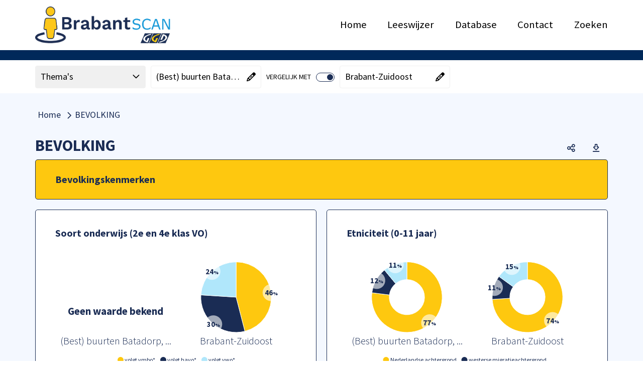

--- FILE ---
content_type: text/css
request_url: https://brabantscan.nl/dashboard/Cache/httpsbrabantscan.nl/CSS/bb65ea2f-37b1-4a7f-a23e-5a401b3b2b20.css
body_size: 8077
content:
.theme:not(.circle)#theme_cgdhjjchdiggjzjhs,.theme.circle#theme_cgdhjjchdiggjzjhs .circle-container,.theme:not(.circle)#theme_cgdggbhjlijoja2,.theme.circle#theme_cgdggbhjlijoja2 .circle-container,.theme:not(.circle)#theme_cgdggbhjmifwzv,.theme.circle#theme_cgdggbhjmifwzv .circle-container,.theme:not(.circle)#theme_cgdggbhjn2wjf0,.theme.circle#theme_cgdggbhjn2wjf0 .circle-container,.theme:not(.circle)#theme_cgdggbhjoghtghhe,.theme.circle#theme_cgdggbhjoghtghhe .circle-container,.theme:not(.circle)#theme_cgdggbhjqicoej,.theme.circle#theme_cgdggbhjqicoej .circle-container,.theme:not(.circle)#theme_cgdggbhjrhbu9h,.theme.circle#theme_cgdggbhjrhbu9h .circle-container,.theme:not(.circle)#theme_cgdggbhjshxiez,.theme.circle#theme_cgdggbhjshxiez .circle-container,.theme:not(.circle)#theme_cgdggbhjSgdiur,.theme.circle#theme_cgdggbhjSgdiur .circle-container,.theme:not(.circle)#theme_includetilestheme,.theme.circle#theme_includetilestheme .circle-container,.theme:not(.circle)#theme_cgdggbhjlihhhjajg,.theme.circle#theme_cgdggbhjlihhhjajg .circle-container,.theme:not(.circle)#theme_usertheme,.theme.circle#theme_usertheme .circle-container,.theme:not(.circle)#theme_cgdgggjekhf2bf,.theme.circle#theme_cgdgggjekhf2bf .circle-container,.theme:not(.circle)#theme_cgdhjnjer6zhm,.theme.circle#theme_cgdhjnjer6zhm .circle-container,.theme:not(.circle)#theme_cgdgjbg9jc9g6,.theme.circle#theme_cgdgjbg9jc9g6 .circle-container,.theme:not(.circle)#theme_cgdhhyiyic6iaa,.theme.circle#theme_cgdhhyiyic6iaa .circle-container,.theme:not(.circle)#theme_cgdig7gjcgivgg7,.theme.circle#theme_cgdig7gjcgivgg7 .circle-container{background-color:#fec80f;border:1px solid #1a2c54}.theme:not(.circle)#theme_cgdhjjchdiggjzjhs:hover,.theme:not(.circle)#theme_cgdggbhjlijoja2:hover,.theme:not(.circle)#theme_cgdggbhjmifwzv:hover,.theme:not(.circle)#theme_cgdggbhjn2wjf0:hover,.theme:not(.circle)#theme_cgdggbhjoghtghhe:hover,.theme:not(.circle)#theme_cgdggbhjqicoej:hover,.theme:not(.circle)#theme_cgdggbhjrhbu9h:hover,.theme:not(.circle)#theme_cgdggbhjshxiez:hover,.theme:not(.circle)#theme_cgdggbhjSgdiur:hover,.theme:not(.circle)#theme_cgdggbhjtnhggiih:hover,.theme:not(.circle)#theme_cgdggbhjuqghrs:hover,.theme:not(.circle)#theme_includetilestheme:hover,.theme:not(.circle)#theme_cgdggbhjlihhhjajg:hover,.theme:not(.circle)#theme_usertheme:hover,.theme:not(.circle)#theme_cgdgggjekhf2bf:hover,.theme:not(.circle)#theme_cgdhjnjer6zhm:hover,.theme:not(.circle)#theme_cgdgjbg9jc9g6:hover,.theme:not(.circle)#theme_cgdhhyiyic6iaa:hover,.theme:not(.circle)#theme_cgdig7gjcgivgg7:hover{border-color:#fec80f}.theme#theme_cgdhjjchdiggjzjhs .theme__name,.theme#theme_cgdggbhjlijoja2 .theme__name,.theme#theme_cgdggbhjmifwzv .theme__name,.theme#theme_cgdggbhjn2wjf0 .theme__name,.theme#theme_cgdggbhjoghtghhe .theme__name,.theme#theme_cgdggbhjqicoej .theme__name,.theme#theme_cgdggbhjrhbu9h .theme__name,.theme#theme_cgdggbhjshxiez .theme__name,.theme#theme_cgdggbhjSgdiur .theme__name,.theme#theme_cgdggbhjtnhggiih .theme__name,.theme#theme_cgdggbhjuqghrs .theme__name,.theme#theme_includetilestheme .theme__name,.theme#theme_cgdggbhjlihhhjajg .theme__name,.theme#theme_usertheme .theme__name,.theme#theme_cgdgggjekhf2bf .theme__name,.theme#theme_cgdhjnjer6zhm .theme__name,.theme#theme_cgdgjbg9jc9g6 .theme__name,.theme#theme_cgdhhyiyic6iaa .theme__name,.theme#theme_cgdig7gjcgivgg7 .theme__name,.sel-footer .close-button,.sel-mobile-footer .close-mobile-button,.popup-dialog .popup-close-btn,.submitSearchBtn,.navigation-btn{background-color:#1a2c54;color:#fff}.theme.line#theme_cgdhjjchdiggjzjhs .graphic-line-1,.theme.line#theme_cgdhjjchdiggjzjhs .graphic-line-2,.theme.line#theme_cgdggbhjlijoja2 .graphic-line-1,.theme.line#theme_cgdggbhjlijoja2 .graphic-line-2,.theme.line#theme_cgdggbhjmifwzv .graphic-line-1,.theme.line#theme_cgdggbhjmifwzv .graphic-line-2,.theme.line#theme_cgdggbhjn2wjf0 .graphic-line-1,.theme.line#theme_cgdggbhjn2wjf0 .graphic-line-2,.theme.line#theme_cgdggbhjoghtghhe .graphic-line-1,.theme.line#theme_cgdggbhjoghtghhe .graphic-line-2,.theme.line#theme_cgdggbhjqicoej .graphic-line-1,.theme.line#theme_cgdggbhjqicoej .graphic-line-2,.theme.line#theme_cgdggbhjrhbu9h .graphic-line-1,.theme.line#theme_cgdggbhjrhbu9h .graphic-line-2,.theme.line#theme_cgdggbhjshxiez .graphic-line-1,.theme.line#theme_cgdggbhjshxiez .graphic-line-2,.theme.line#theme_cgdggbhjSgdiur .graphic-line-1,.theme.line#theme_cgdggbhjSgdiur .graphic-line-2,.theme.line#theme_cgdggbhjtnhggiih .graphic-line-1,.theme.line#theme_cgdggbhjtnhggiih .graphic-line-2,.theme.line#theme_cgdggbhjuqghrs .graphic-line-1,.theme.line#theme_cgdggbhjuqghrs .graphic-line-2,.theme.line#theme_includetilestheme .graphic-line-1,.theme.line#theme_includetilestheme .graphic-line-2,.theme.line#theme_cgdggbhjlihhhjajg .graphic-line-1,.theme.line#theme_cgdggbhjlihhhjajg .graphic-line-2,.theme.line#theme_usertheme .graphic-line-1,.theme.line#theme_usertheme .graphic-line-2,.theme.line#theme_cgdgggjekhf2bf .graphic-line-1,.theme.line#theme_cgdgggjekhf2bf .graphic-line-2,.theme.line#theme_cgdhjnjer6zhm .graphic-line-1,.theme.line#theme_cgdhjnjer6zhm .graphic-line-2,.theme.line#theme_cgdgjbg9jc9g6 .graphic-line-1,.theme.line#theme_cgdgjbg9jc9g6 .graphic-line-2,.theme.line#theme_cgdhhyiyic6iaa .graphic-line-1,.theme.line#theme_cgdhhyiyic6iaa .graphic-line-2,.theme.line#theme_cgdig7gjcgivgg7 .graphic-line-1,.theme.line#theme_cgdig7gjcgivgg7 .graphic-line-2{background-color:#fec80f}.theme.number#theme_cgdhjjchdiggjzjhs .tile-number,.theme.number#theme_cgdggbhjlijoja2 .tile-number,.theme.number#theme_cgdggbhjmifwzv .tile-number,.theme.number#theme_cgdggbhjn2wjf0 .tile-number,.theme.number#theme_cgdggbhjoghtghhe .tile-number,.theme.number#theme_cgdggbhjqicoej .tile-number,.theme.number#theme_cgdggbhjrhbu9h .tile-number,.theme.number#theme_cgdggbhjshxiez .tile-number,.theme.number#theme_cgdggbhjSgdiur .tile-number,.theme.number#theme_cgdggbhjtnhggiih .tile-number,.theme.number#theme_cgdggbhjuqghrs .tile-number,.theme.number#theme_includetilestheme .tile-number,.theme.number#theme_cgdggbhjlihhhjajg .tile-number,.theme.number#theme_usertheme .tile-number,.theme.number#theme_cgdgggjekhf2bf .tile-number,.theme.number#theme_cgdhjnjer6zhm .tile-number,.theme.number#theme_cgdgjbg9jc9g6 .tile-number,.theme.number#theme_cgdhhyiyic6iaa .tile-number,.theme.number#theme_cgdig7gjcgivgg7 .tile-number,#seltool-togglemobile button{color:#fec80f}.theme.number#theme_cgdhjjchdiggjzjhs .theme__image,.theme.number#theme_cgdggbhjlijoja2 .theme__image,.theme.number#theme_cgdggbhjmifwzv .theme__image,.theme.number#theme_cgdggbhjn2wjf0 .theme__image,.theme.number#theme_cgdggbhjoghtghhe .theme__image,.theme.number#theme_cgdggbhjqicoej .theme__image,.theme.number#theme_cgdggbhjrhbu9h .theme__image,.theme.number#theme_cgdggbhjshxiez .theme__image,.theme.number#theme_cgdggbhjSgdiur .theme__image,.theme.number#theme_includetilestheme .theme__image,.theme.number#theme_cgdggbhjlihhhjajg .theme__image,.theme.number#theme_usertheme .theme__image,.theme.number#theme_cgdgggjekhf2bf .theme__image,.theme.number#theme_cgdhjnjer6zhm .theme__image,.theme.number#theme_cgdgjbg9jc9g6 .theme__image,.theme.number#theme_cgdhhyiyic6iaa .theme__image,.theme.number#theme_cgdig7gjcgivgg7 .theme__image{border:5px solid #fff;background:#fec80f}#tile_548,#tile_717,#tile_741,#tile_537,#tile_719,#tile_743,#tile_710,#tile_778,#tile_713,#tile_714,#tile_541,#tile_715,#tile_716,#tile_354,#tile_54,#tile_577,#tile_65,#tile_68,#tile_692,#tile_698,#tile_18,#tile_661,#tile_245,#tile_323,#tile_831,#tile_833,#tile_749,#tile_568,#tile_595,#tile_573,#tile_578,#tile_358,#tile_359,#tile_581,#tile_605,#tile_761,#tile_762,#tile_727,#tile_569,#tile_570,#tile_738,#tile_702,#tile_707,#tile_708,#tile_737,#tile_489,#tile_91,#tile_98,#tile_495,#tile_674,#tile_765,#tile_733,#tile_734,#tile_732,#tile_735,#tile_766,#tile_767,#tile_768,#tile_627,#tile_194,#tile_628,#tile_629,#tile_625,#tile_630,#tile_631,#tile_618,#tile_619,#tile_256,#tile_257,#tile_191,#tile_621,#tile_620,#tile_182,#tile_181,#tile_526,#tile_546,#tile_744,#tile_527,#tile_646,#tile_647,#tile_545,#tile_587,#tile_586,#tile_48,#tile_679,#tile_56,#tile_497,#tile_512,#tile_498,#tile_500,#tile_668,#tile_499,#tile_136,#tile_781,#tile_780,#tile_351,#tile_503,#tile_149,#tile_501,#tile_103,#tile_288,#tile_287,#tile_597,#tile_237,#tile_567,#tile_594,#tile_639,#tile_640,#tile_641,#tile_138,#tile_637,#tile_521,#tile_134,#tile_608,#tile_634,#tile_703,#tile_704,#tile_649,#tile_706,#tile_752,#tile_636,#tile_754,#tile_753,#tile_505,#tile_506,#tile_452,#tile_451,#tile_504,#tile_446,#tile_447,#tile_439,#tile_508,#tile_606,#tile_444,#tile_445,#tile_442,#tile_783,#tile_336,#tile_437,#tile_337,#tile_327,#tile_339,#tile_340,#tile_514,#tile_513,#tile_387,#tile_459,#tile_670,#tile_671,#tile_391,#tile_487,#tile_488,#tile_390,#tile_802,#tile_804,#tile_805,#tile_806,#tile_823,#tile_816,#tile_813,#tile_799,#tile_820,#tile_819,#tile_814,#tile_815,#tile_818{color:#1a2c54;background:#fff;border-top:1px solid #1a2c54;border-right:1px solid #1a2c54;border-bottom:1px solid #1a2c54;border-left:1px solid #1a2c54;padding:35px 39px 0 39px}#tile_548.has-actions:hover,#tile_717.has-actions:hover,#tile_741.has-actions:hover,#tile_533.has-actions:hover,#tile_537.has-actions:hover,#tile_719.has-actions:hover,#tile_742.has-actions:hover,#tile_743.has-actions:hover,#tile_653.has-actions:hover,#tile_547.has-actions:hover,#tile_710.has-actions:hover,#tile_778.has-actions:hover,#tile_713.has-actions:hover,#tile_714.has-actions:hover,#tile_588.has-actions:hover,#tile_541.has-actions:hover,#tile_715.has-actions:hover,#tile_716.has-actions:hover,#tile_529.has-actions:hover,#tile_354.has-actions:hover,#tile_275.has-actions:hover,#tile_589.has-actions:hover,#tile_54.has-actions:hover,#tile_559.has-actions:hover,#tile_577.has-actions:hover,#tile_65.has-actions:hover,#tile_68.has-actions:hover,#tile_692.has-actions:hover,#tile_698.has-actions:hover,#tile_28.has-actions:hover,#tile_18.has-actions:hover,#tile_576.has-actions:hover,#tile_661.has-actions:hover,#tile_322.has-actions:hover,#tile_245.has-actions:hover,#tile_323.has-actions:hover,#tile_831.has-actions:hover,#tile_833.has-actions:hover,#tile_834.has-actions:hover,#tile_26.has-actions:hover,#tile_749.has-actions:hover,#tile_680.has-actions:hover,#tile_40.has-actions:hover,#tile_590.has-actions:hover,#tile_568.has-actions:hover,#tile_595.has-actions:hover,#tile_573.has-actions:hover,#tile_578.has-actions:hover,#tile_584.has-actions:hover,#tile_349.has-actions:hover,#tile_358.has-actions:hover,#tile_359.has-actions:hover,#tile_572.has-actions:hover,#tile_581.has-actions:hover,#tile_605.has-actions:hover,#tile_583.has-actions:hover,#tile_761.has-actions:hover,#tile_762.has-actions:hover,#tile_727.has-actions:hover,#tile_569.has-actions:hover,#tile_570.has-actions:hover,#tile_738.has-actions:hover,#tile_701.has-actions:hover,#tile_702.has-actions:hover,#tile_707.has-actions:hover,#tile_708.has-actions:hover,#tile_737.has-actions:hover,#tile_657.has-actions:hover,#tile_278.has-actions:hover,#tile_599.has-actions:hover,#tile_489.has-actions:hover,#tile_91.has-actions:hover,#tile_81.has-actions:hover,#tile_98.has-actions:hover,#tile_495.has-actions:hover,#tile_674.has-actions:hover,#tile_82.has-actions:hover,#tile_765.has-actions:hover,#tile_733.has-actions:hover,#tile_734.has-actions:hover,#tile_732.has-actions:hover,#tile_735.has-actions:hover,#tile_766.has-actions:hover,#tile_767.has-actions:hover,#tile_768.has-actions:hover,#tile_210.has-actions:hover,#tile_626.has-actions:hover,#tile_211.has-actions:hover,#tile_627.has-actions:hover,#tile_194.has-actions:hover,#tile_628.has-actions:hover,#tile_629.has-actions:hover,#tile_625.has-actions:hover,#tile_630.has-actions:hover,#tile_631.has-actions:hover,#tile_254.has-actions:hover,#tile_602.has-actions:hover,#tile_618.has-actions:hover,#tile_619.has-actions:hover,#tile_256.has-actions:hover,#tile_257.has-actions:hover,#tile_191.has-actions:hover,#tile_621.has-actions:hover,#tile_620.has-actions:hover,#tile_280.has-actions:hover,#tile_603.has-actions:hover,#tile_182.has-actions:hover,#tile_181.has-actions:hover,#tile_526.has-actions:hover,#tile_546.has-actions:hover,#tile_11.has-actions:hover,#tile_744.has-actions:hover,#tile_527.has-actions:hover,#tile_646.has-actions:hover,#tile_647.has-actions:hover,#tile_545.has-actions:hover,#tile_585.has-actions:hover,#tile_587.has-actions:hover,#tile_586.has-actions:hover,#tile_59.has-actions:hover,#tile_48.has-actions:hover,#tile_679.has-actions:hover,#tile_57.has-actions:hover,#tile_56.has-actions:hover,#tile_497.has-actions:hover,#tile_512.has-actions:hover,#tile_498.has-actions:hover,#tile_58.has-actions:hover,#tile_782.has-actions:hover,#tile_122.has-actions:hover,#tile_500.has-actions:hover,#tile_668.has-actions:hover,#tile_499.has-actions:hover,#tile_136.has-actions:hover,#tile_781.has-actions:hover,#tile_780.has-actions:hover,#tile_351.has-actions:hover,#tile_282.has-actions:hover,#tile_503.has-actions:hover,#tile_149.has-actions:hover,#tile_120.has-actions:hover,#tile_501.has-actions:hover,#tile_103.has-actions:hover,#tile_283.has-actions:hover,#tile_288.has-actions:hover,#tile_287.has-actions:hover,#tile_597.has-actions:hover,#tile_237.has-actions:hover,#tile_227.has-actions:hover,#tile_567.has-actions:hover,#tile_594.has-actions:hover,#tile_291.has-actions:hover,#tile_393.has-actions:hover,#tile_292.has-actions:hover,#tile_320.has-actions:hover,#tile_422.has-actions:hover,#tile_423.has-actions:hover,#tile_424.has-actions:hover,#tile_425.has-actions:hover,#tile_426.has-actions:hover,#tile_427.has-actions:hover,#tile_428.has-actions:hover,#tile_528.has-actions:hover,#tile_415.has-actions:hover,#tile_416.has-actions:hover,#tile_417.has-actions:hover,#tile_418.has-actions:hover,#tile_419.has-actions:hover,#tile_420.has-actions:hover,#tile_421.has-actions:hover,#tile_639.has-actions:hover,#tile_640.has-actions:hover,#tile_613.has-actions:hover,#tile_641.has-actions:hover,#tile_138.has-actions:hover,#tile_276.has-actions:hover,#tile_600.has-actions:hover,#tile_637.has-actions:hover,#tile_521.has-actions:hover,#tile_134.has-actions:hover,#tile_608.has-actions:hover,#tile_634.has-actions:hover,#tile_703.has-actions:hover,#tile_704.has-actions:hover,#tile_525.has-actions:hover,#tile_649.has-actions:hover,#tile_706.has-actions:hover,#tile_752.has-actions:hover,#tile_636.has-actions:hover,#tile_754.has-actions:hover,#tile_753.has-actions:hover,#tile_448.has-actions:hover,#tile_505.has-actions:hover,#tile_506.has-actions:hover,#tile_452.has-actions:hover,#tile_451.has-actions:hover,#tile_504.has-actions:hover,#tile_449.has-actions:hover,#tile_446.has-actions:hover,#tile_447.has-actions:hover,#tile_439.has-actions:hover,#tile_508.has-actions:hover,#tile_606.has-actions:hover,#tile_443.has-actions:hover,#tile_444.has-actions:hover,#tile_445.has-actions:hover,#tile_442.has-actions:hover,#tile_783.has-actions:hover,#tile_336.has-actions:hover,#tile_437.has-actions:hover,#tile_337.has-actions:hover,#tile_327.has-actions:hover,#tile_339.has-actions:hover,#tile_340.has-actions:hover,#tile_435.has-actions:hover,#tile_475.has-actions:hover,#tile_514.has-actions:hover,#tile_517.has-actions:hover,#tile_384.has-actions:hover,#tile_387.has-actions:hover,#tile_459.has-actions:hover,#tile_462.has-actions:hover,#tile_670.has-actions:hover,#tile_671.has-actions:hover,#tile_391.has-actions:hover,#tile_487.has-actions:hover,#tile_488.has-actions:hover,#tile_485.has-actions:hover,#tile_390.has-actions:hover,#tile_486.has-actions:hover,#tile_802.has-actions:hover,#tile_803.has-actions:hover,#tile_804.has-actions:hover,#tile_805.has-actions:hover,#tile_806.has-actions:hover,#tile_823.has-actions:hover,#tile_821.has-actions:hover,#tile_808.has-actions:hover,#tile_810.has-actions:hover,#tile_828.has-actions:hover,#tile_798.has-actions:hover,#tile_816.has-actions:hover,#tile_824.has-actions:hover,#tile_825.has-actions:hover,#tile_826.has-actions:hover,#tile_827.has-actions:hover,#tile_829.has-actions:hover,#tile_830.has-actions:hover,#tile_811.has-actions:hover,#tile_813.has-actions:hover,#tile_791.has-actions:hover,#tile_795.has-actions:hover,#tile_797.has-actions:hover,#tile_799.has-actions:hover,#tile_820.has-actions:hover,#tile_819.has-actions:hover,#tile_814.has-actions:hover,#tile_815.has-actions:hover,#tile_818.has-actions:hover{border-top:1px solid #fec80f;border-right:1px solid #fec80f;border-bottom:1px solid #fec80f;border-left:1px solid #fec80f}#tile_548 data.datavalue,#tile_548~.extrainfo,.tile._\35 48 .tile-action-btn.clean i,#tile_717~.extrainfo,.tile._\37 17 .tile-action-btn.clean i,#tile_741~.extrainfo,.tile._\37 41 .tile-action-btn.clean i,#tile_533~.extrainfo,#tile_537~.extrainfo,.tile._\35 37 .tile-action-btn.clean i,#tile_719~.extrainfo,.tile._\37 19 .tile-action-btn.clean i,#tile_742~.extrainfo,#tile_743~.extrainfo,.tile._\37 43 .tile-action-btn.clean i,#tile_547~.extrainfo,#tile_710~.extrainfo,.tile._\37 10 .tile-action-btn.clean i,#tile_778~.extrainfo,.tile._\37 78 .tile-action-btn.clean i,#tile_713 data.datavalue,#tile_713~.extrainfo,.tile._\37 13 .tile-action-btn.clean i,#tile_714 data.datavalue,#tile_714~.extrainfo,.tile._\37 14 .tile-action-btn.clean i,#tile_588~.extrainfo,#tile_541 data.datavalue,#tile_541~.extrainfo,.tile._\35 41 .tile-action-btn.clean i,#tile_715 data.datavalue,#tile_715~.extrainfo,.tile._\37 15 .tile-action-btn.clean i,#tile_716~.extrainfo,.tile._\37 16 .tile-action-btn.clean i,#tile_529~.extrainfo,#tile_354~.extrainfo,.tile._\33 54 .tile-action-btn.clean i,#tile_589~.extrainfo,#tile_54~.extrainfo,.tile._\35 4 .tile-action-btn.clean i,#tile_559~.extrainfo,#tile_577~.extrainfo,.tile._\35 77 .tile-action-btn.clean i,#tile_65 data.datavalue,#tile_65~.extrainfo,.tile._\36 5 .tile-action-btn.clean i,#tile_68~.extrainfo,.tile._\36 8 .tile-action-btn.clean i,#tile_692 data.datavalue,#tile_692~.extrainfo,.tile._\36 92 .tile-action-btn.clean i,#tile_698~.extrainfo,.tile._\36 98 .tile-action-btn.clean i,#tile_28~.extrainfo,#tile_18 data.datavalue,#tile_18~.extrainfo,.tile._\31 8 .tile-action-btn.clean i,#tile_576~.extrainfo,#tile_661~.extrainfo,.tile._\36 61 .tile-action-btn.clean i,#tile_322~.extrainfo,#tile_245~.extrainfo,.tile._\32 45 .tile-action-btn.clean i,#tile_323~.extrainfo,.tile._\33 23 .tile-action-btn.clean i,#tile_831~.extrainfo,.tile._\38 31 .tile-action-btn.clean i,#tile_833 data.datavalue,#tile_833~.extrainfo,.tile._\38 33 .tile-action-btn.clean i,#tile_834~.extrainfo,#tile_26~.extrainfo,#tile_749~.extrainfo,.tile._\37 49 .tile-action-btn.clean i,#tile_590~.extrainfo,#tile_568 data.datavalue,#tile_568~.extrainfo,.tile._\35 68 .tile-action-btn.clean i,#tile_595~.extrainfo,.tile._\35 95 .tile-action-btn.clean i,#tile_573~.extrainfo,.tile._\35 73 .tile-action-btn.clean i,#tile_578~.extrainfo,.tile._\35 78 .tile-action-btn.clean i,#tile_584~.extrainfo,#tile_349~.extrainfo,#tile_358~.extrainfo,.tile._\33 58 .tile-action-btn.clean i,#tile_359~.extrainfo,.tile._\33 59 .tile-action-btn.clean i,#tile_572~.extrainfo,#tile_581~.extrainfo,.tile._\35 81 .tile-action-btn.clean i,#tile_605~.extrainfo,.tile._\36 05 .tile-action-btn.clean i,#tile_583~.extrainfo,#tile_761~.extrainfo,.tile._\37 61 .tile-action-btn.clean i,#tile_762~.extrainfo,.tile._\37 62 .tile-action-btn.clean i,#tile_727~.extrainfo,.tile._\37 27 .tile-action-btn.clean i,#tile_569 data.datavalue,#tile_569~.extrainfo,.tile._\35 69 .tile-action-btn.clean i,#tile_570 data.datavalue,#tile_570~.extrainfo,.tile._\35 70 .tile-action-btn.clean i,#tile_738~.extrainfo,.tile._\37 38 .tile-action-btn.clean i,#tile_701~.extrainfo,#tile_702~.extrainfo,.tile._\37 02 .tile-action-btn.clean i,#tile_707~.extrainfo,.tile._\37 07 .tile-action-btn.clean i,#tile_708~.extrainfo,.tile._\37 08 .tile-action-btn.clean i,#tile_737~.extrainfo,.tile._\37 37 .tile-action-btn.clean i,#tile_599~.extrainfo,#tile_489~.extrainfo,.tile._\34 89 .tile-action-btn.clean i,#tile_91~.extrainfo,.tile._\39 1 .tile-action-btn.clean i,#tile_81~.extrainfo,#tile_98~.extrainfo,.tile._\39 8 .tile-action-btn.clean i,#tile_495 data.datavalue,#tile_495~.extrainfo,.tile._\34 95 .tile-action-btn.clean i,#tile_674~.extrainfo,.tile._\36 74 .tile-action-btn.clean i,#tile_82~.extrainfo,#tile_765~.extrainfo,.tile._\37 65 .tile-action-btn.clean i,#tile_733 data.datavalue,#tile_733~.extrainfo,.tile._\37 33 .tile-action-btn.clean i,#tile_734 data.datavalue,#tile_734~.extrainfo,.tile._\37 34 .tile-action-btn.clean i,#tile_732~.extrainfo,.tile._\37 32 .tile-action-btn.clean i,#tile_735 data.datavalue,#tile_735~.extrainfo,.tile._\37 35 .tile-action-btn.clean i,#tile_766~.extrainfo,.tile._\37 66 .tile-action-btn.clean i,#tile_767 data.datavalue,#tile_767~.extrainfo,.tile._\37 67 .tile-action-btn.clean i,#tile_768 data.datavalue,#tile_768~.extrainfo,.tile._\37 68 .tile-action-btn.clean i,#tile_210~.extrainfo,#tile_626~.extrainfo,#tile_211~.extrainfo,#tile_627~.extrainfo,.tile._\36 27 .tile-action-btn.clean i,#tile_194~.extrainfo,.tile._\31 94 .tile-action-btn.clean i,#tile_628 data.datavalue,#tile_628~.extrainfo,.tile._\36 28 .tile-action-btn.clean i,#tile_629 data.datavalue,#tile_629~.extrainfo,.tile._\36 29 .tile-action-btn.clean i,#tile_625~.extrainfo,.tile._\36 25 .tile-action-btn.clean i,#tile_630 data.datavalue,#tile_630~.extrainfo,.tile._\36 30 .tile-action-btn.clean i,#tile_631 data.datavalue,#tile_631~.extrainfo,.tile._\36 31 .tile-action-btn.clean i,#tile_602~.extrainfo,#tile_618 data.datavalue,#tile_618~.extrainfo,.tile._\36 18 .tile-action-btn.clean i,#tile_619 data.datavalue,#tile_619~.extrainfo,.tile._\36 19 .tile-action-btn.clean i,#tile_256 data.datavalue,#tile_256~.extrainfo,.tile._\32 56 .tile-action-btn.clean i,#tile_257 data.datavalue,#tile_257~.extrainfo,.tile._\32 57 .tile-action-btn.clean i,#tile_191~.extrainfo,.tile._\31 91 .tile-action-btn.clean i,#tile_621~.extrainfo,.tile._\36 21 .tile-action-btn.clean i,#tile_620~.extrainfo,.tile._\36 20 .tile-action-btn.clean i,#tile_603~.extrainfo,#tile_182 data.datavalue,#tile_182~.extrainfo,.tile._\31 82 .tile-action-btn.clean i,#tile_181 data.datavalue,#tile_181~.extrainfo,.tile._\31 81 .tile-action-btn.clean i,#tile_526~.extrainfo,.tile._\35 26 .tile-action-btn.clean i,#tile_546~.extrainfo,.tile._\35 46 .tile-action-btn.clean i,#tile_11~.extrainfo,#tile_744~.extrainfo,.tile._\37 44 .tile-action-btn.clean i,#tile_527~.extrainfo,.tile._\35 27 .tile-action-btn.clean i,#tile_646~.extrainfo,.tile._\36 46 .tile-action-btn.clean i,#tile_647~.extrainfo,.tile._\36 47 .tile-action-btn.clean i,#tile_545~.extrainfo,.tile._\35 45 .tile-action-btn.clean i,#tile_585~.extrainfo,#tile_587~.extrainfo,.tile._\35 87 .tile-action-btn.clean i,#tile_586~.extrainfo,.tile._\35 86 .tile-action-btn.clean i,#tile_59~.extrainfo,#tile_48 data.datavalue,#tile_48~.extrainfo,.tile._\34 8 .tile-action-btn.clean i,#tile_679~.extrainfo,.tile._\36 79 .tile-action-btn.clean i,#tile_57~.extrainfo,#tile_56~.extrainfo,.tile._\35 6 .tile-action-btn.clean i,#tile_497 data.datavalue,#tile_497~.extrainfo,.tile._\34 97 .tile-action-btn.clean i,#tile_512~.extrainfo,.tile._\35 12 .tile-action-btn.clean i,#tile_498~.extrainfo,.tile._\34 98 .tile-action-btn.clean i,#tile_58~.extrainfo,#tile_122~.extrainfo,#tile_500 data.datavalue,#tile_500~.extrainfo,.tile._\35 00 .tile-action-btn.clean i,#tile_668~.extrainfo,.tile._\36 68 .tile-action-btn.clean i,#tile_499 data.datavalue,#tile_499~.extrainfo,.tile._\34 99 .tile-action-btn.clean i,#tile_136~.extrainfo,.tile._\31 36 .tile-action-btn.clean i,#tile_781~.extrainfo,.tile._\37 81 .tile-action-btn.clean i,#tile_780~.extrainfo,.tile._\37 80 .tile-action-btn.clean i,#tile_351 data.datavalue,#tile_351~.extrainfo,.tile._\33 51 .tile-action-btn.clean i,#tile_282~.extrainfo,#tile_503~.extrainfo,.tile._\35 03 .tile-action-btn.clean i,#tile_149~.extrainfo,.tile._\31 49 .tile-action-btn.clean i,#tile_120~.extrainfo,#tile_501 data.datavalue,#tile_501~.extrainfo,.tile._\35 01 .tile-action-btn.clean i,#tile_103~.extrainfo,.tile._\31 03 .tile-action-btn.clean i,#tile_283~.extrainfo,#tile_288~.extrainfo,.tile._\32 88 .tile-action-btn.clean i,#tile_287~.extrainfo,.tile._\32 87 .tile-action-btn.clean i,#tile_597~.extrainfo,.tile._\35 97 .tile-action-btn.clean i,#tile_237~.extrainfo,.tile._\32 37 .tile-action-btn.clean i,#tile_227~.extrainfo,#tile_567~.extrainfo,.tile._\35 67 .tile-action-btn.clean i,#tile_594~.extrainfo,.tile._\35 94 .tile-action-btn.clean i,#tile_291~.extrainfo,.tile._\32 91 .tile-action-btn.clean i,#tile_393~.extrainfo,.tile._\33 93 .tile-action-btn.clean i,#tile_292~.extrainfo,.tile._\32 92 .tile-action-btn.clean i,#tile_320~.extrainfo,.tile._\33 20 .tile-action-btn.clean i,#tile_639~.extrainfo,.tile._\36 39 .tile-action-btn.clean i,#tile_640~.extrainfo,.tile._\36 40 .tile-action-btn.clean i,#tile_613~.extrainfo,#tile_641~.extrainfo,.tile._\36 41 .tile-action-btn.clean i,#tile_138 data.datavalue,#tile_138~.extrainfo,.tile._\31 38 .tile-action-btn.clean i,#tile_600~.extrainfo,#tile_637~.extrainfo,.tile._\36 37 .tile-action-btn.clean i,#tile_521 data.datavalue,#tile_521~.extrainfo,.tile._\35 21 .tile-action-btn.clean i,#tile_134 data.datavalue,#tile_134~.extrainfo,.tile._\31 34 .tile-action-btn.clean i,#tile_608~.extrainfo,.tile._\36 08 .tile-action-btn.clean i,#tile_634~.extrainfo,.tile._\36 34 .tile-action-btn.clean i,#tile_703~.extrainfo,.tile._\37 03 .tile-action-btn.clean i,#tile_704~.extrainfo,.tile._\37 04 .tile-action-btn.clean i,#tile_525~.extrainfo,#tile_649~.extrainfo,.tile._\36 49 .tile-action-btn.clean i,#tile_706 data.datavalue,#tile_706~.extrainfo,.tile._\37 06 .tile-action-btn.clean i,#tile_752 data.datavalue,#tile_752~.extrainfo,.tile._\37 52 .tile-action-btn.clean i,#tile_636~.extrainfo,.tile._\36 36 .tile-action-btn.clean i,#tile_754 data.datavalue,#tile_754~.extrainfo,.tile._\37 54 .tile-action-btn.clean i,#tile_753 data.datavalue,#tile_753~.extrainfo,.tile._\37 53 .tile-action-btn.clean i,#tile_448~.extrainfo,#tile_505~.extrainfo,.tile._\35 05 .tile-action-btn.clean i,#tile_506 data.datavalue,#tile_506~.extrainfo,.tile._\35 06 .tile-action-btn.clean i,#tile_452 data.datavalue,#tile_452~.extrainfo,.tile._\34 52 .tile-action-btn.clean i,#tile_451~.extrainfo,.tile._\34 51 .tile-action-btn.clean i,#tile_504~.extrainfo,.tile._\35 04 .tile-action-btn.clean i,#tile_449~.extrainfo,#tile_446 data.datavalue,#tile_446~.extrainfo,.tile._\34 46 .tile-action-btn.clean i,#tile_447~.extrainfo,.tile._\34 47 .tile-action-btn.clean i,#tile_439 data.datavalue,#tile_439~.extrainfo,.tile._\34 39 .tile-action-btn.clean i,#tile_508~.extrainfo,.tile._\35 08 .tile-action-btn.clean i,#tile_606~.extrainfo,.tile._\36 06 .tile-action-btn.clean i,#tile_443~.extrainfo,#tile_444~.extrainfo,.tile._\34 44 .tile-action-btn.clean i,#tile_445~.extrainfo,.tile._\34 45 .tile-action-btn.clean i,#tile_442~.extrainfo,.tile._\34 42 .tile-action-btn.clean i,#tile_783~.extrainfo,.tile._\37 83 .tile-action-btn.clean i,#tile_336~.extrainfo,.tile._\33 36 .tile-action-btn.clean i,#tile_437~.extrainfo,.tile._\34 37 .tile-action-btn.clean i,#tile_337~.extrainfo,.tile._\33 37 .tile-action-btn.clean i,#tile_327~.extrainfo,.tile._\33 27 .tile-action-btn.clean i,#tile_339 data.datavalue,#tile_339~.extrainfo,.tile._\33 39 .tile-action-btn.clean i,#tile_340 data.datavalue,#tile_340~.extrainfo,.tile._\33 40 .tile-action-btn.clean i,#tile_475~.extrainfo,#tile_514~.extrainfo,.tile._\35 14 .tile-action-btn.clean i,#tile_513~.extrainfo,.tile._\35 13 .tile-action-btn.clean i,#tile_387 data.datavalue,#tile_387~.extrainfo,.tile._\33 87 .tile-action-btn.clean i,#tile_459~.extrainfo,.tile._\34 59 .tile-action-btn.clean i,#tile_462~.extrainfo,#tile_670~.extrainfo,.tile._\36 70 .tile-action-btn.clean i,#tile_671~.extrainfo,.tile._\36 71 .tile-action-btn.clean i,#tile_391~.extrainfo,.tile._\33 91 .tile-action-btn.clean i,#tile_487 data.datavalue,#tile_487~.extrainfo,.tile._\34 87 .tile-action-btn.clean i,#tile_488 data.datavalue,#tile_488~.extrainfo,.tile._\34 88 .tile-action-btn.clean i,#tile_485~.extrainfo,#tile_390~.extrainfo,.tile._\33 90 .tile-action-btn.clean i,#tile_486~.extrainfo,#tile_802~.extrainfo,.tile._\38 02 .tile-action-btn.clean i,#tile_803~.extrainfo,#tile_804~.extrainfo,.tile._\38 04 .tile-action-btn.clean i,#tile_805~.extrainfo,.tile._\38 05 .tile-action-btn.clean i,#tile_806~.extrainfo,.tile._\38 06 .tile-action-btn.clean i,#tile_823~.extrainfo,.tile._\38 23 .tile-action-btn.clean i,#tile_821~.extrainfo,#tile_828~.extrainfo,#tile_798~.extrainfo,#tile_816 data.datavalue,#tile_816~.extrainfo,.tile._\38 16 .tile-action-btn.clean i,#tile_824~.extrainfo,#tile_825~.extrainfo,#tile_826~.extrainfo,#tile_827~.extrainfo,#tile_829~.extrainfo,#tile_830~.extrainfo,#tile_811~.extrainfo,#tile_813~.extrainfo,.tile._\38 13 .tile-action-btn.clean i,#tile_791~.extrainfo,#tile_795~.extrainfo,#tile_797~.extrainfo,#tile_799 data.datavalue,#tile_799~.extrainfo,.tile._\37 99 .tile-action-btn.clean i,#tile_820~.extrainfo,.tile._\38 20 .tile-action-btn.clean i,#tile_819~.extrainfo,.tile._\38 19 .tile-action-btn.clean i,#tile_814~.extrainfo,.tile._\38 14 .tile-action-btn.clean i,#tile_815~.extrainfo,.tile._\38 15 .tile-action-btn.clean i,#tile_818~.extrainfo,.tile._\38 18 .tile-action-btn.clean i,.sel-header .close-button,.navigation-controls a,#seldialog .sel-listitem.selected,#seldialog .sel-listitem.selected a,#seldialog .sel-listitem.selected button,button.dropdown-subthemes.selected,#seldialog .ref-sel.selected{color:#1a2c54}#tile_548 data.datavalue.above,#tile_548 data.datavalue.below,#tile_713 data.datavalue.above,#tile_713 data.datavalue.below,#tile_714 data.datavalue.above,#tile_714 data.datavalue.below,#tile_541 data.datavalue.above,#tile_541 data.datavalue.below,#tile_715 data.datavalue.above,#tile_715 data.datavalue.below,#tile_65 data.datavalue.above,#tile_65 data.datavalue.below,#tile_692 data.datavalue.above,#tile_692 data.datavalue.below,#tile_18 data.datavalue.above,#tile_18 data.datavalue.below,#tile_833 data.datavalue.above,#tile_833 data.datavalue.below,#tile_568 data.datavalue.above,#tile_568 data.datavalue.below,#tile_569 data.datavalue.above,#tile_569 data.datavalue.below,#tile_570 data.datavalue.above,#tile_570 data.datavalue.below,#tile_495 data.datavalue.above,#tile_495 data.datavalue.below,#tile_733 data.datavalue.above,#tile_733 data.datavalue.below,#tile_734 data.datavalue.above,#tile_734 data.datavalue.below,#tile_735 data.datavalue.above,#tile_735 data.datavalue.below,#tile_767 data.datavalue.above,#tile_767 data.datavalue.below,#tile_768 data.datavalue.above,#tile_768 data.datavalue.below,#tile_628 data.datavalue.above,#tile_628 data.datavalue.below,#tile_629 data.datavalue.above,#tile_629 data.datavalue.below,#tile_630 data.datavalue.above,#tile_630 data.datavalue.below,#tile_631 data.datavalue.above,#tile_631 data.datavalue.below,#tile_618 data.datavalue.above,#tile_618 data.datavalue.below,#tile_619 data.datavalue.above,#tile_619 data.datavalue.below,#tile_256 data.datavalue.above,#tile_256 data.datavalue.below,#tile_257 data.datavalue.above,#tile_257 data.datavalue.below,#tile_182 data.datavalue.above,#tile_182 data.datavalue.below,#tile_181 data.datavalue.above,#tile_181 data.datavalue.below,#tile_48 data.datavalue.above,#tile_48 data.datavalue.below,#tile_497 data.datavalue.above,#tile_497 data.datavalue.below,#tile_500 data.datavalue.above,#tile_500 data.datavalue.below,#tile_499 data.datavalue.above,#tile_499 data.datavalue.below,#tile_351 data.datavalue.above,#tile_351 data.datavalue.below,#tile_501 data.datavalue.above,#tile_501 data.datavalue.below,#tile_138 data.datavalue.above,#tile_138 data.datavalue.below,#tile_521 data.datavalue.above,#tile_521 data.datavalue.below,#tile_134 data.datavalue.above,#tile_134 data.datavalue.below,#tile_706 data.datavalue.above,#tile_706 data.datavalue.below,#tile_752 data.datavalue.above,#tile_752 data.datavalue.below,#tile_754 data.datavalue.above,#tile_754 data.datavalue.below,#tile_753 data.datavalue.above,#tile_753 data.datavalue.below,#tile_506 data.datavalue.above,#tile_506 data.datavalue.below,#tile_452 data.datavalue.above,#tile_452 data.datavalue.below,#tile_446 data.datavalue.above,#tile_446 data.datavalue.below,#tile_439 data.datavalue.above,#tile_439 data.datavalue.below,#tile_339 data.datavalue.above,#tile_339 data.datavalue.below,#tile_340 data.datavalue.above,#tile_340 data.datavalue.below,#tile_387 data.datavalue.above,#tile_387 data.datavalue.below,#tile_487 data.datavalue.above,#tile_487 data.datavalue.below,#tile_488 data.datavalue.above,#tile_488 data.datavalue.below,#tile_816 data.datavalue.above,#tile_816 data.datavalue.below,#tile_799 data.datavalue.above,#tile_799 data.datavalue.below{color:#ed1c24}#tile_548 footer,#tile_717 footer,#tile_741 footer,#tile_537 footer,#tile_719 footer,#tile_743 footer,#tile_710 footer,#tile_778 footer,#tile_713 footer,#tile_714 footer,#tile_541 footer,#tile_715 footer,#tile_716 footer,#tile_354 footer,#tile_54 footer,#tile_577 footer,#tile_65 footer,#tile_68 footer,#tile_692 footer,#tile_698 footer,#tile_18 footer,#tile_661 footer,#tile_245 footer,#tile_323 footer,#tile_831 footer,#tile_833 footer,#tile_749 footer,#tile_568 footer,#tile_595 footer,#tile_573 footer,#tile_578 footer,#tile_358 footer,#tile_359 footer,#tile_581 footer,#tile_605 footer,#tile_761 footer,#tile_762 footer,#tile_727 footer,#tile_569 footer,#tile_570 footer,#tile_738 footer,#tile_702 footer,#tile_707 footer,#tile_708 footer,#tile_737 footer,#tile_489 footer,#tile_91 footer,#tile_98 footer,#tile_495 footer,#tile_674 footer,#tile_765 footer,#tile_733 footer,#tile_734 footer,#tile_732 footer,#tile_735 footer,#tile_766 footer,#tile_767 footer,#tile_768 footer,#tile_627 footer,#tile_194 footer,#tile_628 footer,#tile_629 footer,#tile_625 footer,#tile_630 footer,#tile_631 footer,#tile_618 footer,#tile_619 footer,#tile_256 footer,#tile_257 footer,#tile_191 footer,#tile_621 footer,#tile_620 footer,#tile_182 footer,#tile_181 footer,#tile_526 footer,#tile_546 footer,#tile_744 footer,#tile_527 footer,#tile_646 footer,#tile_647 footer,#tile_545 footer,#tile_587 footer,#tile_586 footer,#tile_48 footer,#tile_679 footer,#tile_56 footer,#tile_497 footer,#tile_512 footer,#tile_498 footer,#tile_500 footer,#tile_668 footer,#tile_499 footer,#tile_136 footer,#tile_781 footer,#tile_780 footer,#tile_351 footer,#tile_503 footer,#tile_149 footer,#tile_501 footer,#tile_103 footer,#tile_288 footer,#tile_287 footer,#tile_597 footer,#tile_237 footer,#tile_567 footer,#tile_594 footer,#tile_639 footer,#tile_640 footer,#tile_641 footer,#tile_138 footer,#tile_637 footer,#tile_521 footer,#tile_134 footer,#tile_608 footer,#tile_634 footer,#tile_703 footer,#tile_704 footer,#tile_649 footer,#tile_706 footer,#tile_752 footer,#tile_636 footer,#tile_754 footer,#tile_753 footer,#tile_505 footer,#tile_506 footer,#tile_452 footer,#tile_451 footer,#tile_504 footer,#tile_446 footer,#tile_447 footer,#tile_439 footer,#tile_508 footer,#tile_606 footer,#tile_444 footer,#tile_445 footer,#tile_442 footer,#tile_783 footer,#tile_336 footer,#tile_437 footer,#tile_337 footer,#tile_327 footer,#tile_339 footer,#tile_340 footer,#tile_514 footer,#tile_513 footer,#tile_387 footer,#tile_459 footer,#tile_670 footer,#tile_671 footer,#tile_391 footer,#tile_487 footer,#tile_488 footer,#tile_390 footer,#tile_802 footer,#tile_804 footer,#tile_805 footer,#tile_806 footer,#tile_823 footer,#tile_816 footer,#tile_813 footer,#tile_799 footer,#tile_820 footer,#tile_819 footer,#tile_814 footer,#tile_815 footer,#tile_818 footer{height:39px}.tile._\35 48 .tile-action-btn.clean:focus,.tile._\35 48 button.extrainfo:focus,.tile._\37 17 .tile-action-btn.clean:focus,.tile._\37 17 button.extrainfo:focus,.tile._\37 41 .tile-action-btn.clean:focus,.tile._\37 41 button.extrainfo:focus,.tile._\35 37 .tile-action-btn.clean:focus,.tile._\35 37 button.extrainfo:focus,.tile._\37 19 .tile-action-btn.clean:focus,.tile._\37 19 button.extrainfo:focus,.tile._\37 43 .tile-action-btn.clean:focus,.tile._\37 43 button.extrainfo:focus,.tile._\37 10 .tile-action-btn.clean:focus,.tile._\37 10 button.extrainfo:focus,.tile._\37 78 .tile-action-btn.clean:focus,.tile._\37 78 button.extrainfo:focus,.tile._\37 13 .tile-action-btn.clean:focus,.tile._\37 13 button.extrainfo:focus,.tile._\37 14 .tile-action-btn.clean:focus,.tile._\37 14 button.extrainfo:focus,.tile._\35 41 .tile-action-btn.clean:focus,.tile._\35 41 button.extrainfo:focus,.tile._\37 15 .tile-action-btn.clean:focus,.tile._\37 15 button.extrainfo:focus,.tile._\37 16 .tile-action-btn.clean:focus,.tile._\37 16 button.extrainfo:focus,.tile._\33 54 .tile-action-btn.clean:focus,.tile._\33 54 button.extrainfo:focus,.tile._\35 77 .tile-action-btn.clean:focus,.tile._\35 77 button.extrainfo:focus,.tile._\36 5 .tile-action-btn.clean:focus,.tile._\36 5 button.extrainfo:focus,.tile._\36 8 .tile-action-btn.clean:focus,.tile._\36 8 button.extrainfo:focus,.tile._\36 92 .tile-action-btn.clean:focus,.tile._\36 92 button.extrainfo:focus,.tile._\36 98 .tile-action-btn.clean:focus,.tile._\36 98 button.extrainfo:focus,.tile._\31 8 .tile-action-btn.clean:focus,.tile._\31 8 button.extrainfo:focus,.tile._\36 61 .tile-action-btn.clean:focus,.tile._\36 61 button.extrainfo:focus,.tile._\32 45 .tile-action-btn.clean:focus,.tile._\32 45 button.extrainfo:focus,.tile._\33 23 .tile-action-btn.clean:focus,.tile._\33 23 button.extrainfo:focus,.tile._\38 31 .tile-action-btn.clean:focus,.tile._\38 31 button.extrainfo:focus,.tile._\38 33 .tile-action-btn.clean:focus,.tile._\38 33 button.extrainfo:focus,.tile._\37 49 .tile-action-btn.clean:focus,.tile._\37 49 button.extrainfo:focus,.tile._\35 68 .tile-action-btn.clean:focus,.tile._\35 68 button.extrainfo:focus,.tile._\35 95 .tile-action-btn.clean:focus,.tile._\35 95 button.extrainfo:focus,.tile._\35 73 .tile-action-btn.clean:focus,.tile._\35 73 button.extrainfo:focus,.tile._\33 58 .tile-action-btn.clean:focus,.tile._\33 58 button.extrainfo:focus,.tile._\33 59 .tile-action-btn.clean:focus,.tile._\33 59 button.extrainfo:focus,.tile._\35 81 .tile-action-btn.clean:focus,.tile._\35 81 button.extrainfo:focus,.tile._\36 05 .tile-action-btn.clean:focus,.tile._\36 05 button.extrainfo:focus,.tile._\37 61 .tile-action-btn.clean:focus,.tile._\37 61 button.extrainfo:focus,.tile._\37 62 .tile-action-btn.clean:focus,.tile._\37 62 button.extrainfo:focus,.tile._\37 27 .tile-action-btn.clean:focus,.tile._\37 27 button.extrainfo:focus,.tile._\35 69 .tile-action-btn.clean:focus,.tile._\35 69 button.extrainfo:focus,.tile._\35 70 .tile-action-btn.clean:focus,.tile._\35 70 button.extrainfo:focus,.tile._\37 38 .tile-action-btn.clean:focus,.tile._\37 38 button.extrainfo:focus,.tile._\37 02 .tile-action-btn.clean:focus,.tile._\37 02 button.extrainfo:focus,.tile._\37 07 .tile-action-btn.clean:focus,.tile._\37 07 button.extrainfo:focus,.tile._\37 08 .tile-action-btn.clean:focus,.tile._\37 08 button.extrainfo:focus,.tile._\37 37 .tile-action-btn.clean:focus,.tile._\37 37 button.extrainfo:focus,.tile._\34 89 .tile-action-btn.clean:focus,.tile._\34 89 button.extrainfo:focus,.tile._\39 1 .tile-action-btn.clean:focus,.tile._\39 1 button.extrainfo:focus,.tile._\39 8 .tile-action-btn.clean:focus,.tile._\39 8 button.extrainfo:focus,.tile._\34 95 .tile-action-btn.clean:focus,.tile._\34 95 button.extrainfo:focus,.tile._\36 74 .tile-action-btn.clean:focus,.tile._\36 74 button.extrainfo:focus,.tile._\37 65 .tile-action-btn.clean:focus,.tile._\37 65 button.extrainfo:focus,.tile._\37 33 .tile-action-btn.clean:focus,.tile._\37 33 button.extrainfo:focus,.tile._\37 34 .tile-action-btn.clean:focus,.tile._\37 34 button.extrainfo:focus,.tile._\37 32 .tile-action-btn.clean:focus,.tile._\37 32 button.extrainfo:focus,.tile._\37 35 .tile-action-btn.clean:focus,.tile._\37 35 button.extrainfo:focus,.tile._\37 66 .tile-action-btn.clean:focus,.tile._\37 66 button.extrainfo:focus,.tile._\37 67 .tile-action-btn.clean:focus,.tile._\37 67 button.extrainfo:focus,.tile._\37 68 .tile-action-btn.clean:focus,.tile._\37 68 button.extrainfo:focus,.tile._\36 27 .tile-action-btn.clean:focus,.tile._\36 27 button.extrainfo:focus,.tile._\31 94 .tile-action-btn.clean:focus,.tile._\31 94 button.extrainfo:focus,.tile._\36 28 .tile-action-btn.clean:focus,.tile._\36 28 button.extrainfo:focus,.tile._\36 29 .tile-action-btn.clean:focus,.tile._\36 29 button.extrainfo:focus,.tile._\36 25 .tile-action-btn.clean:focus,.tile._\36 25 button.extrainfo:focus,.tile._\36 30 .tile-action-btn.clean:focus,.tile._\36 30 button.extrainfo:focus,.tile._\36 31 .tile-action-btn.clean:focus,.tile._\36 31 button.extrainfo:focus,.tile._\36 18 .tile-action-btn.clean:focus,.tile._\36 18 button.extrainfo:focus,.tile._\36 19 .tile-action-btn.clean:focus,.tile._\36 19 button.extrainfo:focus,.tile._\32 56 .tile-action-btn.clean:focus,.tile._\32 56 button.extrainfo:focus,.tile._\32 57 .tile-action-btn.clean:focus,.tile._\32 57 button.extrainfo:focus,.tile._\31 91 .tile-action-btn.clean:focus,.tile._\31 91 button.extrainfo:focus,.tile._\36 21 .tile-action-btn.clean:focus,.tile._\36 21 button.extrainfo:focus,.tile._\36 20 .tile-action-btn.clean:focus,.tile._\36 20 button.extrainfo:focus,.tile._\31 82 .tile-action-btn.clean:focus,.tile._\31 82 button.extrainfo:focus,.tile._\31 81 .tile-action-btn.clean:focus,.tile._\31 81 button.extrainfo:focus,.tile._\35 26 .tile-action-btn.clean:focus,.tile._\35 26 button.extrainfo:focus,.tile._\35 46 .tile-action-btn.clean:focus,.tile._\35 46 button.extrainfo:focus,.tile._\37 44 .tile-action-btn.clean:focus,.tile._\37 44 button.extrainfo:focus,.tile._\35 27 .tile-action-btn.clean:focus,.tile._\35 27 button.extrainfo:focus,.tile._\36 46 .tile-action-btn.clean:focus,.tile._\36 46 button.extrainfo:focus,.tile._\36 47 .tile-action-btn.clean:focus,.tile._\36 47 button.extrainfo:focus,.tile._\35 45 .tile-action-btn.clean:focus,.tile._\35 45 button.extrainfo:focus,.tile._\34 8 .tile-action-btn.clean:focus,.tile._\34 8 button.extrainfo:focus,.tile._\36 79 .tile-action-btn.clean:focus,.tile._\36 79 button.extrainfo:focus,.tile._\35 6 .tile-action-btn.clean:focus,.tile._\35 6 button.extrainfo:focus,.tile._\34 97 .tile-action-btn.clean:focus,.tile._\34 97 button.extrainfo:focus,.tile._\35 12 .tile-action-btn.clean:focus,.tile._\35 12 button.extrainfo:focus,.tile._\34 98 .tile-action-btn.clean:focus,.tile._\34 98 button.extrainfo:focus,.tile._\35 00 .tile-action-btn.clean:focus,.tile._\35 00 button.extrainfo:focus,.tile._\36 68 .tile-action-btn.clean:focus,.tile._\36 68 button.extrainfo:focus,.tile._\34 99 .tile-action-btn.clean:focus,.tile._\34 99 button.extrainfo:focus,.tile._\31 36 .tile-action-btn.clean:focus,.tile._\31 36 button.extrainfo:focus,.tile._\37 81 .tile-action-btn.clean:focus,.tile._\37 81 button.extrainfo:focus,.tile._\37 80 .tile-action-btn.clean:focus,.tile._\37 80 button.extrainfo:focus,.tile._\33 51 .tile-action-btn.clean:focus,.tile._\33 51 button.extrainfo:focus,.tile._\35 03 .tile-action-btn.clean:focus,.tile._\35 03 button.extrainfo:focus,.tile._\31 49 .tile-action-btn.clean:focus,.tile._\31 49 button.extrainfo:focus,.tile._\35 01 .tile-action-btn.clean:focus,.tile._\35 01 button.extrainfo:focus,.tile._\32 88 .tile-action-btn.clean:focus,.tile._\32 88 button.extrainfo:focus,.tile._\32 87 .tile-action-btn.clean:focus,.tile._\32 87 button.extrainfo:focus,.tile._\35 97 .tile-action-btn.clean:focus,.tile._\35 97 button.extrainfo:focus,.tile._\32 37 .tile-action-btn.clean:focus,.tile._\32 37 button.extrainfo:focus,.tile._\35 67 .tile-action-btn.clean:focus,.tile._\35 67 button.extrainfo:focus,.tile._\35 94 .tile-action-btn.clean:focus,.tile._\35 94 button.extrainfo:focus,.tile._\32 91 .tile-action-btn.clean:focus,.tile._\32 91 button.extrainfo:focus,.tile._\33 93 .tile-action-btn.clean:focus,.tile._\33 93 button.extrainfo:focus,.tile._\32 92 .tile-action-btn.clean:focus,.tile._\32 92 button.extrainfo:focus,.tile._\33 20 .tile-action-btn.clean:focus,.tile._\33 20 button.extrainfo:focus,.tile._\36 39 .tile-action-btn.clean:focus,.tile._\36 39 button.extrainfo:focus,.tile._\36 40 .tile-action-btn.clean:focus,.tile._\36 40 button.extrainfo:focus,.tile._\36 41 .tile-action-btn.clean:focus,.tile._\36 41 button.extrainfo:focus,.tile._\31 38 .tile-action-btn.clean:focus,.tile._\31 38 button.extrainfo:focus,.tile._\36 37 .tile-action-btn.clean:focus,.tile._\36 37 button.extrainfo:focus,.tile._\35 21 .tile-action-btn.clean:focus,.tile._\35 21 button.extrainfo:focus,.tile._\31 34 .tile-action-btn.clean:focus,.tile._\31 34 button.extrainfo:focus,.tile._\36 08 .tile-action-btn.clean:focus,.tile._\36 08 button.extrainfo:focus,.tile._\36 34 .tile-action-btn.clean:focus,.tile._\36 34 button.extrainfo:focus,.tile._\36 49 .tile-action-btn.clean:focus,.tile._\36 49 button.extrainfo:focus,.tile._\37 06 .tile-action-btn.clean:focus,.tile._\37 06 button.extrainfo:focus,.tile._\37 52 .tile-action-btn.clean:focus,.tile._\37 52 button.extrainfo:focus,.tile._\36 36 .tile-action-btn.clean:focus,.tile._\36 36 button.extrainfo:focus,.tile._\37 54 .tile-action-btn.clean:focus,.tile._\37 54 button.extrainfo:focus,.tile._\37 53 .tile-action-btn.clean:focus,.tile._\37 53 button.extrainfo:focus,.tile._\35 05 .tile-action-btn.clean:focus,.tile._\35 05 button.extrainfo:focus,.tile._\35 06 .tile-action-btn.clean:focus,.tile._\35 06 button.extrainfo:focus,.tile._\34 52 .tile-action-btn.clean:focus,.tile._\34 52 button.extrainfo:focus,.tile._\34 51 .tile-action-btn.clean:focus,.tile._\34 51 button.extrainfo:focus,.tile._\35 04 .tile-action-btn.clean:focus,.tile._\35 04 button.extrainfo:focus,.tile._\34 46 .tile-action-btn.clean:focus,.tile._\34 46 button.extrainfo:focus,.tile._\34 39 .tile-action-btn.clean:focus,.tile._\34 39 button.extrainfo:focus,.tile._\35 08 .tile-action-btn.clean:focus,.tile._\35 08 button.extrainfo:focus,.tile._\36 06 .tile-action-btn.clean:focus,.tile._\36 06 button.extrainfo:focus,.tile._\34 44 .tile-action-btn.clean:focus,.tile._\34 44 button.extrainfo:focus,.tile._\34 45 .tile-action-btn.clean:focus,.tile._\34 45 button.extrainfo:focus,.tile._\34 42 .tile-action-btn.clean:focus,.tile._\34 42 button.extrainfo:focus,.tile._\37 83 .tile-action-btn.clean:focus,.tile._\37 83 button.extrainfo:focus,.tile._\33 36 .tile-action-btn.clean:focus,.tile._\33 36 button.extrainfo:focus,.tile._\34 37 .tile-action-btn.clean:focus,.tile._\34 37 button.extrainfo:focus,.tile._\33 27 .tile-action-btn.clean:focus,.tile._\33 27 button.extrainfo:focus,.tile._\33 39 .tile-action-btn.clean:focus,.tile._\33 39 button.extrainfo:focus,.tile._\33 40 .tile-action-btn.clean:focus,.tile._\33 40 button.extrainfo:focus,.tile._\35 14 .tile-action-btn.clean:focus,.tile._\35 14 button.extrainfo:focus,.tile._\35 13 .tile-action-btn.clean:focus,.tile._\35 13 button.extrainfo:focus,.tile._\33 87 .tile-action-btn.clean:focus,.tile._\33 87 button.extrainfo:focus,.tile._\36 70 .tile-action-btn.clean:focus,.tile._\36 70 button.extrainfo:focus,.tile._\36 71 .tile-action-btn.clean:focus,.tile._\36 71 button.extrainfo:focus,.tile._\33 91 .tile-action-btn.clean:focus,.tile._\33 91 button.extrainfo:focus,.tile._\34 87 .tile-action-btn.clean:focus,.tile._\34 87 button.extrainfo:focus,.tile._\34 88 .tile-action-btn.clean:focus,.tile._\34 88 button.extrainfo:focus,.tile._\33 90 .tile-action-btn.clean:focus,.tile._\33 90 button.extrainfo:focus,.tile._\38 02 .tile-action-btn.clean:focus,.tile._\38 02 button.extrainfo:focus,.tile._\38 04 .tile-action-btn.clean:focus,.tile._\38 04 button.extrainfo:focus,.tile._\38 05 .tile-action-btn.clean:focus,.tile._\38 05 button.extrainfo:focus,.tile._\38 06 .tile-action-btn.clean:focus,.tile._\38 06 button.extrainfo:focus,.tile._\38 23 .tile-action-btn.clean:focus,.tile._\38 23 button.extrainfo:focus,.tile._\38 16 .tile-action-btn.clean:focus,.tile._\38 16 button.extrainfo:focus,.tile._\38 13 .tile-action-btn.clean:focus,.tile._\38 13 button.extrainfo:focus,.tile._\37 99 .tile-action-btn.clean:focus,.tile._\37 99 button.extrainfo:focus,.tile._\38 20 .tile-action-btn.clean:focus,.tile._\38 20 button.extrainfo:focus,.tile._\38 19 .tile-action-btn.clean:focus,.tile._\38 19 button.extrainfo:focus,.tile._\38 14 .tile-action-btn.clean:focus,.tile._\38 14 button.extrainfo:focus,.tile._\38 15 .tile-action-btn.clean:focus,.tile._\38 15 button.extrainfo:focus,.tile._\38 18 .tile-action-btn.clean:focus,.tile._\38 18 button.extrainfo:focus,.selcontainer .sel-button.selected,.selcontainer .theme-button:hover,.selcontainer .sel-button:not(.selected):hover,.selcontainer .theme-button:focus,.selcontainer .sel-button:not(.selected):focus,.b__toggle-switch:not(.b__toggle-switch--disabled){border-color:#1a2c54}#tile_533,#tile_742,#tile_547,#tile_588,#tile_529,#tile_589,#tile_559,#tile_28,#tile_576,#tile_322,#tile_26,#tile_590,#tile_584,#tile_349,#tile_572,#tile_583,#tile_701,#tile_599,#tile_81,#tile_82,#tile_210,#tile_626,#tile_211,#tile_602,#tile_603,#tile_11,#tile_585,#tile_59,#tile_57,#tile_58,#tile_122,#tile_282,#tile_120,#tile_283,#tile_227,#tile_613,#tile_600,#tile_525,#tile_475,#tile_462,#tile_485,#tile_486,#tile_803,#tile_798,#tile_830,#tile_811,#tile_791,#tile_795,#tile_797{color:#1a2c54;background:#fec80f;border-top:1px solid #1a2c54;border-right:1px solid #1a2c54;border-bottom:1px solid #1a2c54;border-left:1px solid #1a2c54;padding:0 39px 0 39px}.tile-editor-contents,.tile-editor-contents,.tile-editor-contents,.tile-editor-contents,.tile-editor-contents,.tile-editor-contents,.tile-editor-contents,.tile-editor-contents,.tile-editor-contents,.tile-editor-contents,.tile-editor-contents,.tile-editor-contents,.tile-editor-contents,.tile-editor-contents,.tile-editor-contents,.tile-editor-contents,.tile-editor-contents,.tile-editor-contents,.tile-editor-contents,.tile-editor-contents,.tile-editor-contents,.tile-editor-contents,.tile-editor-contents,.tile-editor-contents,.tile-editor-contents,.tile-editor-contents,.tile-editor-contents,.tile-editor-contents,.tile-editor-contents,.tile-editor-contents,.tile-editor-contents,.tile-editor-contents,.tile-editor-contents,.tile-editor-contents,.tile-editor-contents,.tile-editor-contents,.tile-editor-contents,.tile-editor-contents,.tile-editor-contents,.tile-editor-contents,.tile-editor-contents,.tile-editor-contents,.tile-editor-contents,.tile-editor-contents,.tile-editor-contents,.tile-editor-contents,.tile-editor-contents,.tile-editor-contents,.tile-editor-contents,.tile-editor-contents,.tile-editor-contents{color:#1a2c54;background:#fec80f}#tile_653,#tile_275,#tile_40,#tile_278,#tile_254,#tile_280,#tile_782,#tile_276{color:#fff;background:#1a2c54;border-top:1px solid #1a2c54;border-right:1px solid #1a2c54;border-bottom:1px solid #1a2c54;border-left:1px solid #1a2c54;padding:0 39px 0 39px}.tile-editor-contents,.tile-editor-contents,.tile-editor-contents,.tile-editor-contents,.tile-editor-contents,.tile-editor-contents,.tile-editor-contents,.tile-editor-contents,.tile-editor-contents,.tile-editor-contents{color:#fff;background:#1a2c54}#tile_653~.extrainfo,#tile_275~.extrainfo,#tile_680~.extrainfo,#tile_40~.extrainfo,#tile_657~.extrainfo,#tile_278~.extrainfo,#tile_254~.extrainfo,#tile_280~.extrainfo,#tile_782~.extrainfo,#tile_276~.extrainfo,#tile_435~.extrainfo,#tile_517~.extrainfo,#tile_384~.extrainfo,.tile._\33 84 .tile-action-btn.clean i,#tile_808~.extrainfo,#tile_810~.extrainfo,.crumb-item-wrapper:hover>a>span,.crumb-item:hover>a,.crumb-item-wrapper:hover~button{color:#fff}#tile_834,#tile_291,#tile_393{color:#1a2c54;background:#00aeef;border-top:1px solid #1a2c54;border-right:1px solid #1a2c54;border-bottom:1px solid #1a2c54;border-left:1px solid #1a2c54;padding:35px 39px 39px 39px}.tile-editor-contents,.tile-editor-contents,.tile-editor-contents{color:#1a2c54;background:#00aeef}#tile_680,#tile_657,#tile_384,#tile_808{color:#fff;background:#00aeef;border-top:1px solid #1a2c54;border-right:1px solid #1a2c54;border-bottom:1px solid #1a2c54;border-left:1px solid #1a2c54;padding:35px 39px 39px 39px}.tile-editor-contents,.tile-editor-contents,.tile-editor-contents,.tile-editor-contents,.tile-editor-contents{color:#fff;background:#00aeef}.theme:not(.circle)#theme_cgdggbhjtnhggiih,.theme.circle#theme_cgdggbhjtnhggiih .circle-container,.theme:not(.circle)#theme_cgdggbhjuqghrs,.theme.circle#theme_cgdggbhjuqghrs .circle-container{background-color:#fff;border:1px solid #1a2c54}.theme.number#theme_cgdggbhjtnhggiih .theme__image,.theme.number#theme_cgdggbhjuqghrs .theme__image{border:5px solid #fff;background:#fff}#tile_292,#tile_320{color:#1a2c54;background:#fec80f;border-top:1px solid #1a2c54;border-right:1px solid #1a2c54;border-bottom:1px solid #1a2c54;border-left:1px solid #1a2c54;padding:35px 39px 39px 39px}#tile_422 .theme-tile-name,#tile_423 .theme-tile-name,#tile_424 .theme-tile-name,#tile_425 .theme-tile-name,#tile_426 .theme-tile-name,#tile_427 .theme-tile-name,#tile_428 .theme-tile-name,#tile_528 .theme-tile-name,#tile_415 .theme-tile-name,#tile_416 .theme-tile-name,#tile_417 .theme-tile-name,#tile_418 .theme-tile-name,#tile_419 .theme-tile-name,#tile_420 .theme-tile-name,#tile_421 .theme-tile-name{color:#fff;background-color:#1a2c54}#tile_422,#tile_423,#tile_424,#tile_425,#tile_426,#tile_427,#tile_428,#tile_528,#tile_415,#tile_416,#tile_417,#tile_418,#tile_419,#tile_420,#tile_421{background:#fff;border-top:1px solid #1a2c54;border-right:1px solid #1a2c54;border-bottom:1px solid #1a2c54;border-left:1px solid #1a2c54;padding:0}#tile_448,#tile_449,#tile_443{color:#1a2c54;background:#fec80f;border-top:1px solid #1a2c54;border-right:1px solid #1a2c54;border-bottom:1px solid #1a2c54;border-left:1px solid #1a2c54;padding:0 0 0 5px}#tile_435{color:#fff;background:#1a2c54;border-top:1px solid #1a2c54;border-right:1px solid #1a2c54;border-bottom:1px solid #1a2c54;border-left:1px solid #1a2c54;padding:35px 39px 39px 39px}#tile_517{color:#fff;background:#1a2c54;border-top:1px solid #fff;border-right:1px solid #fff;border-bottom:1px solid #fff;border-left:1px solid #fff;padding:35px 39px 39px 39px}.tile._\33 84 .tile-action-btn.clean:focus,.tile._\33 84 button.extrainfo:focus{border-color:#fff}#tile_513.has-actions:hover{border-top:1px solid #1a2c54;border-right:1px solid #1a2c54;border-bottom:1px solid #1a2c54;border-left:1px solid #1a2c54}#tile_802 #container{position:relative}#tile_802 .legend{width:100%;height:100%}#tile_802 .map{position:absolute;top:0}#tile_802 .extra-info{text-align:center}#tile_821,#tile_828,#tile_824,#tile_825,#tile_826,#tile_827,#tile_829{color:#1a2c54;background:#fff;border-top:1px solid #1a2c54;border-right:1px solid #1a2c54;border-bottom:1px solid #1a2c54;border-left:1px solid #1a2c54;padding:35px 39px 39px 39px}.tile-editor-contents,.tile-editor-contents,.tile-editor-contents,.tile-editor-contents,.tile-editor-contents,.tile-editor-contents,.tile-editor-contents{color:#1a2c54;background:#fff}#tile_810{color:#fff;background:#00aeef;border-top:1px solid #1a2c54;border-right:1px solid #1a2c54;border-bottom:1px solid #1a2c54;border-left:1px solid #1a2c54;padding:0 39px 0 39px}.theme,.inner-tile,.free-tile,.mosaic-title h1,.o-add,img.fittodiv.imgoverlay,div.overlaycontainer.fullwidth{border-radius:5px}section.dropdown-open .inner-tile,section.dropdown-open .free-tile{border-radius:5px 5px 0 0}.extra-info-overlay.info-open{border-radius:0 0 5px 5px}div.overlaycontainer.left{border-radius:5px 0 0 5px}.o-innerCell .button,.o-innerCell .text-input,.geoButton,.add-text-my-mosaic,.ui-button,.ui-dialog .ui-dialog-buttonpane button,.sp-container.mosaic-color-picker button,.sp-container.mosaic-color-picker a.sp-cancel,.ui-button,.selection .sel-button,.selection .theme-button,.sel-footer .close-button,.sel-footer .navigation-controls a,.close-mobile-button,.search-area .searchInput,.search-area .search-btn,.searchAutoComplete,button.edit-ugg,button.save-ugg,button.delete-ugg,input.ugg-name,input.addressSearch,.addressSearchBtn,.navigation-btn{border-radius:4px}.sel-viewtype button[data-type='list']{border-radius:4px 0 0 4px}.sel-viewtype button[data-type='map']{border-radius:0 4px 4px 0}.utilsexpanded,.crumb-trail,.user-menu-expanded,.crumb-item,body:not(.noscroll) .sidebar-content,.ui-dialog,.detailview-dialog,.theme__information__popup__content,.addressSearchDialog{border-radius:0}.dropdown-themelist-wrapper{border-bottom-left-radius:0;border-bottom-right-radius:0}body.noscroll .sidebar-content,body.noscroll div.wrapper-sidebar.small .sidebar-content,body.noscroll div.wrapper-sidebar.equal .sidebar-content,body.noscroll div.wrapper-sidebar.expanded .sidebar-content,body.noscroll div.wrapper-sidebar.expanded.small .sidebar-content,body.noscroll div.wrapper-sidebar.expanded.equal .sidebar-content,body.noscroll div.wrapper-sidebar+#seldialog,body.noscroll div.wrapper-sidebar.equal+#seldialog,body.noscroll div.wrapper-sidebar.small+#seldialog,.sidebar-background,.searchWrapper.address,.description-wrapper{border-radius:0 0 0 0}.mosaic-header{background:#fff;border-top:thin solid #fff}.mosaic-header #searchToggle,#mosaicUtils,.mosaic-header #compareSelText,.sidebar-content .js-themelist ul li,.js-open-subthemes{color:#000}.sidebar-content,.selcontainer .sel-button{background:#fff;color:#000}.sel-button,.theme-button,.close-button,.close-mobile-button{border:1px solid #f0f0f0}.theme-dropdown,.dropdown-subtheme{background:#f0f0f0;color:#000}.b__toggle-switch:not(.b__toggle-switch--disabled)::after{background-color:#1a2c54}:root{--inputAccent:#1a2c54}.search-area-expanded,.search-close-btn,.ac-s-input-container .btn-color{background:#1a2c54;color:#fff}body.kbe .search-close-btn:focus{outline:1px dotted #fff}body.kbe .ac-s-container>.ac-s-input-container>button:focus{border:2px dotted #fff}.crumb-item-wrapper:hover,.crumb-trail .crumb-item:hover{border-color:#1a2c54;background-color:#1a2c54}button.edit-ugg,button.save-ugg{background:#1a2c54 !important;color:#fff}.sel-viewtype button.selected{border:1px solid #1a2c54}section.tile div.freecontent{font-size:12px}

--- FILE ---
content_type: text/javascript; charset=utf-8
request_url: https://brabantscan.nl/dashboard/bundles/AbfMapsScript?v=wmZt-eburZwGoAhzT5D9gV_o3huTr5UF2JbFQWVJKk01
body_size: 13143
content:
"use strict";function _classCallCheck(n,t){if(!(n instanceof t))throw new TypeError("Cannot call a class as a function");}var _createClass=function(){function n(n,t){for(var i,r=0;r<t.length;r++)i=t[r],i.enumerable=i.enumerable||!1,i.configurable=!0,"value"in i&&(i.writable=!0),Object.defineProperty(n,i.key,i)}return function(t,i,r){return i&&n(t.prototype,i),r&&n(t,r),t}}(),AbfMaps=function(){function n(t,i){_classCallCheck(this,n);this.settings=i;this.container=t;this.map={};this.selectedCluster=null;this.selectedFeature=null;this.highlightedFeature=null;this.postRender=!1;this.selectCallback=null;this.maxIconSize=-1;this.init()}return _createClass(n,[{key:"init",value:function(){this._getAbfMapsRoot();var n=this;if(!this.settings.getConfigFromFile){this._callInitFunctions();return}this._getConfigFromFile().then(function(){n._callInitFunctions()}.bind(this))}},{key:"_callInitFunctions",value:function(){var n=this.settings;this._initMap(n.map);this._initSelectStyle();this._initHighlightStyle();this._initSelectCallbacks();this.addOsmLayer(n.osmLayer);this.addWmsLayers(n.wmsLayers);this.addWmtsLayers(n.wmtsLayers);this.addWfsLayers(n.wfsLayers);this.addVectorLayers(n.vectorLayers);this.addObjectLayer(n.objectLayer)}},{key:"_getAbfMapsRoot",value:function(){for(var r=document.querySelectorAll("script"),u=undefined,n=undefined,t=undefined,i=0;i<r.length;i++)u=r[i],t=u.src,t.toLowerCase().indexOf("abfmaps.js")!==-1&&(n=t.toLowerCase().indexOf("abfmaps/"),n===-1?(n=t.toLowerCase().indexOf("abfmaps2/"),this.abfMapsRoot=n===-1?"/":t.substring(0,n)+"abfmaps2/"):this.abfMapsRoot=t.substring(0,n)+"abfmaps/")}},{key:"_getConfigFromFile",value:function(){var n=this,t=this.settings.projection?this.settings.projection:"28992",i="AbfMapsHandler.ashx?function=getconfig&proj="+t,r=function(t){n.settings=t};return this._ajaxDeferredPost(i,{},r)}},{key:"_initMap",value:function(n){var t=this,i,r=[],u=new ol.proj.Projection({code:n.projection.code,units:n.projection.unit,extent:[n.extent.minX,n.extent.minY,n.extent.maxX,n.extent.maxY]}),f,e;this.defaultProjection=u;ol.proj.addProjection(u);f=new ol.proj.Projection({code:"http://www.opengis.net/gml/srs/epsg.xml#"+n.projection.code.replace("EPSG:",""),units:n.projection.unit});ol.proj.addEquivalentProjections([ol.proj.get(n.projection.code),f]);n.controls&&(n.controls.attribution&&n.controls.attribution.enabled===!0&&(i=new ol.control.Attribution,r.push(i)),n.controls.mousePosition&&n.controls.mousePosition.enabled===!0&&(i=new ol.control.MousePosition,r.push(i)),n.controls.zoom&&n.controls.zoom.enabled===!0&&(i=new ol.control.Zoom,r.push(i)));n.resolution===-1&&(n.resolution=undefined);this.map=new ol.Map({interactions:ol.interaction.defaults.defaults({doubleClickZoom:!n.disableZoom,mouseWheelZoom:!1,altShiftDragRotate:!n.disableZoom,dragPan:!1,pinchZoom:!n.disableZoom,pinchRotate:!1,keyboard:!n.disableZoom,shiftDragZoom:!n.disableZoom}),controls:r,target:t.container,layers:[],view:new ol.View({center:[n.center.x,n.center.y],extent:[n.extent.minX,n.extent.minY,n.extent.maxX,n.extent.maxY],maxResolution:n.maxResolution,minResolution:n.minResolution,projection:u,resolution:n.resolution,zoom:n.zoom,zoomFactor:n.zoomFactor,constrainOnlyCenter:!0})});n.disableZoom||(t._addDragPanInteraction(n.enableTwoFingerTouch),t._addMouseWheelZoomInteraction(n.enableTwoFingerTouch));t._initMapEvents();t._addZoomInstructionPanel();e=navigator.platform.toUpperCase().indexOf("MAC")>=0;t.settings.map.mouseWheelZoomMessage=e?t.settings.map.commandMouseWheelZoomMessage:t.settings.map.ctrlMouseWheelZoomMessage}},{key:"_addMouseWheelZoomInteraction",value:function(){var n=this,t=new ol.interaction.MouseWheelZoom({condition:function(t){return t.type==="wheel"?n.settings.map.enableCtrlMouseWheelZoom===!0?(n.zoomInstructionPanelTimerID&&clearTimeout(n.zoomInstructionPanelTimerID),t.originalEvent.ctrlKey===!0?(n._hideZoomInstructionPanel(),!0):(n._fadeInZoomInstructionPanel(n.settings.map.mouseWheelZoomMessage),!1)):!0:!0}});this.map.addInteraction(t)}},{key:"_fadeOutZoomInstructionPanel",value:function(n){n||(n=800);var t=document.querySelector("#"+this.container+" .zoominstruction");t.style.transition="opacity "+n/1e3+"s ease-in-out";t.classList.remove("fadeIn")}},{key:"_fadeInZoomInstructionPanel",value:function(n,t){var i=this;t||(t=800);i.zoomInstructionPanelTimerID_fadeIn?i._fadeInZoomInstructionPanel2(n,t):i.zoomInstructionPanelTimerID_fadeIn=setTimeout(function(){i._fadeInZoomInstructionPanel2(n,t)},100)}},{key:"_fadeInZoomInstructionPanel2",value:function(n,t){var i=this,f,r,u;i.zoomInstructionPanelTimerID_fadeIn=null;f=document.querySelector("#"+i.container+" .zoominstruction-message");f.innerHTML=n;r=document.querySelector("#"+i.container+" .zoominstruction-parent");r.style.display="block";u=document.querySelector("#"+this.container+" .zoominstruction");u.style.transition="opacity "+t/1e3+"s ease-in-out";u.classList.add("fadeIn");i.zoomInstructionPanelTimerID=setTimeout(function(){i._fadeOutZoomInstructionPanel();setTimeout(function(){r.style.display="none"},t)},t*2)}},{key:"_hideZoomInstructionPanel",value:function(){this.zoomInstructionPanelTimerID_fadeIn&&clearTimeout(this.zoomInstructionPanelTimerID_fadeIn);var n=document.querySelector("#"+this.container+" .zoominstruction-parent");n.style.display="none"}},{key:"_addZoomInstructionPanel",value:function(){var i=this,t,n;document.querySelectorAll("#"+i.container+" .zoominstruction-parent").length>0||(t=document.querySelector("#"+i.container+" .ol-viewport"),t)&&(n=document.createElement("div"),n.className="zoominstruction-parent",n.style.display="none",n.innerHTML="<div class='zoominstruction overlay-panel'><p class='zoominstruction-message'><\/p><\/div>",t.appendChild(n))}},{key:"_addDragPanInteraction",value:function(n){var t=this,i;i=n===!0?new ol.interaction.DragPan({condition:function(n){t.zoomInstructionPanelTimerID&&clearTimeout(t.zoomInstructionPanelTimerID);var i=!0;return n.originalEvent.touches?i=n.originalEvent.touches.length===2:n.originalEvent.pointerType==="touch"&&(i=t.eventCache.length<=1||t.eventCache.length>2?!1:!0),i===!0?(t._hideZoomInstructionPanel(),t.eventCache.length=0):t._fadeInZoomInstructionPanel(t.settings.map.twoFingerTouchMessage),i}}):new ol.interaction.DragPan;this.map.addInteraction(i)}},{key:"_initMapEvents",value:function(){var n=this,t=this.map;t.once("postrender",function(t){n.postRender=!0;var i=n._getFunctionByName(n.settings.map.postrenderCallback);i&&i(t)});t.on("movestart",function(t){n._mapMoveStart(t)});t.on("moveend",function(t){n._mapMoveEnd(t)});t.on("singleclick",function(t){n._mapClicked(t)});t.on("pointermove",function(t){n._mapPointerMove(t)});t.getViewport().addEventListener("contextmenu",function(t){t.preventDefault();n._mapContextMenu(t)});t.getView().on("change:resolution",function(t){n._mapZoomChanged(t)});t.getViewport().addEventListener("mouseout",function(t){n._mapPointerMove(t)});t.on("pointerdown",function(t){n.eventCache.push(t)});t.on("pointerup",function(t){n.zoomInstructionPanelTimerID_fadeIn&&(clearTimeout(n.zoomInstructionPanelTimerID_fadeIn),n.zoomInstructionPanelTimerID_fadeIn=null);for(var i=0;i<n.eventCache.length;i++)if(n.eventCache[i].pointerId==t.pointerId){n.eventCache.splice(i,1);break}});n.eventCache=[]}},{key:"_mapContextMenu",value:function(n){for(var r,y,h,p,g,w,s=this,b=this.settings,c=this.map,k=c.getEventPixel(n),nt=c.getCoordinateFromPixel(k),t,u,e=[],o=[],f={loaded:!1,loadingCount:0},d=this.getLayers(),l=0;l<d.length;l++){var i=d[l],a=i.get("code"),v=i.get("type"),tt=i.get("visible");if(tt!==!1)if(r=c.getFeaturesAtPixel(k,{layerFilter:function(n){return n===i}}),v==="object"){if(r!==null)for(t=0;t<r.length;t++)u=r[t],y=u,h=u.get("features"),h&&h.length===1&&(y=h[0]),i.layerSettings.inContextMenuCallback===!0&&(e.push(a),o.push(y))}else if(v==="vector"){if(r!==null)for(t=0;t<r.length;t++)u=r[t],i.layerSettings.inContextMenuCallback===!0&&(e.push(a),o.push(u))}else if(v==="circle"){if(i.layerSettings.inContextMenuCallback!==!0)continue;if(r!==null)for(t=0;t<r.length;t++)u=r[t],e.push(a),o.push(u)}else{if(i.layerSettings.inContextMenuCallback!==!0)continue;p=i.getSource();(p instanceof ol.source.TileWMS||p instanceof ol.source.ImageWMS)&&(f.loadingCount++,g=function(n,t){e.push(n);o.push(t);f.loadingCount--;f.loaded=f.loadingCount===0},s._getWmsFeatureInfo(nt,i,g))}}b.map.contextMenuCallback&&(w=s._getFunctionByName(b.map.contextMenuCallback),w&&(f.loadingCount===0&&(f.loaded=!0),s._executeWhenReady(f,"loaded",function(){w(n,e,o)})));s._clearTempObjectLayer()}},{key:"_mapClicked",value:function(n){var f=this,nt=this.settings,t,ut=this.map,v=null,y,u,i,r,o,a,p,b,k,d,rt,g;this.selectedFeature!==null&&(this.selectedCluster===null&&(t=this.selectedFeature.get("layer"),t.get("type")==="vector"?this.selectedFeature.getStyle()&&this.selectedFeature.setStyle(null):t.get("type")==="object"&&(v=this.selectedFeature)),this.selectedFeature=null);var s=[],h=[],w=!0,tt=f.getLayers(),c,l,e={loaded:!1,loadingCount:0},it=0;for((n.originalEvent.type==="touchstart"||n.originalEvent.pointerType==="touch")&&(it=5),y=0;y<tt.length;y++)if(t=tt[y],c=t.get("code"),l=t.get("type"),t.get("visible")!==!1)if(u=ut.getFeaturesAtPixel(n.pixel,{layerFilter:function(n){return n===t},hitTolerance:it}),l==="object"){if(u!==null)for(t.get("isTempLayer")===!0&&(w=!1),i=0;i<u.length;i++){if(r=u[i],a=r.get("features"),a)if(a.length===1)o=a[0];else{if(a.length>10&&(p=f.map.getView(),b=p.getZoom(),p.setZoom(b+1),p.getZoom()!==b))return;f.selectedCluster=r;o=r;w=!1}else o=r;this.selectedFeature=o;o!==v&&t.changed();t.layerSettings.inClickCallback===!0&&(s.push(c),h.push(o.getProperties()));f.selectCallback(n,t,o)}v&&this.selectedFeature===null&&(t=v.get("layer"),t.changed())}else if(l==="vector"){if(u!==null)for(i=0;i<u.length;i++)r=u[i],this.selectedFeature===null&&(this.selectedFeature=r),k=f.vectorLayerSelectStyleFunction(t,r),k&&r.setStyle(k),t.layerSettings.inClickCallback===!0&&(s.push(c),h.push(r)),f.selectCallback(n,t,r)}else if(l==="wfs"){if(t.layerSettings.inClickCallback===!0&&u)for(i=0;i<u.length;i++)r=u[i],s.push(c),h.push(r)}else if(l==="circle"){if(t.layerSettings.inClickCallback===!0&&u!==null)for(i=0;i<u.length;i++)r=u[i],s.push(c),h.push(r.getProperties())}else{if(t.layerSettings.inClickCallback!==!0)continue;d=t.getSource();(d instanceof ol.source.TileWMS||d instanceof ol.source.ImageWMS)&&(e.loadingCount++,rt=function(n,t){t.features&&t.features.length>0&&(s.push(n),h.push(t));e.loadingCount--;e.loaded=e.loadingCount===0},f._getWmsFeatureInfo(n.coordinate,t,rt))}nt.map.clickCallback&&(g=f._getFunctionByName(nt.map.clickCallback),g&&(e.loadingCount===0&&(e.loaded=!0),f._executeWhenReady(e,"loaded",function(){g(n,s,h)})));w&&f._clearTempObjectLayer()}},{key:"_mapPointerMove",value:function(n){var e=this,b=this.settings,g=this.map,r,f,u,s=[],h=[],k=this.getLayers(),c,l,a=!1,v=null,t,y,i,o,p,w,d;if(this.highlightedFeature!==null&&(t=this.highlightedFeature.get("layer"),t&&(t.get("type")==="vector"?this.highlightedFeature===this.selectedFeature?(f=e.vectorLayerSelectStyleFunction(t,this.selectedFeature),f||this.highlightedFeature.getStyle()&&this.highlightedFeature.setStyle(null)):this.highlightedFeature.getStyle()&&this.highlightedFeature.setStyle(null):t.get("type")==="object"&&(v=this.highlightedFeature)),this.highlightedFeature=null),n.type!="mouseout")for(y=0;y<k.length;y++)if(t=k[y],c=t.get("code"),l=t.get("type"),t.get("visible")!==!1)if(i=g.getFeaturesAtPixel(n.pixel,{layerFilter:function(n){return n===t}}),l==="circle"){if(i!==null&&i.length>0){if(t.layerSettings.inMouseMoveCallback===!0)for(r=0;r<i.length;r++)u=i[r],s.push(c),h.push(u.getProperties());t.layerSettings.inClickCallback===!0&&(a=!0)}}else if(l==="object"){if(i!==null&&i.length>0){for(r=0;r<i.length;r++){if(u=i[r],p=u.get("features"),p)if(p.length===1)o=p[0];else return;else o=u;this.highlightedFeature=o;o!==v&&t.changed();t.layerSettings.inMouseMoveCallback===!0&&(s.push(c),h.push(o.getProperties()))}t.layerSettings.inClickCallback===!0&&(a=!0)}}else if(l==="vector"&&i!==null&&i.length>0){for(r=Math.max(i.length-1,0);r<i.length;r++)(u=i[r],u===this.selectedFeature&&(f=e.vectorLayerSelectStyleFunction(t,this.selectedFeature),f))||(f=e.vectorLayerHighlightStyleFunction(t,u),f&&u.setStyle(f),this.highlightedFeature=u,t.layerSettings.inMouseMoveCallback===!0&&(s.push(c),h.push(u)));t.layerSettings.inClickCallback===!0&&(a=!0)}v&&this.highlightedFeature===null&&(t=v.get("layer"),t.changed());b.map.mouseMoveCallback&&(w=e._getFunctionByName(b.map.mouseMoveCallback),w&&w(n,s,h));d=document.querySelector("#"+e.container);d.style.cursor=a?"pointer":"default"}},{key:"_mapMoveStart",value:function(){this.mapMoveStart_Zoom=this.getView().zoom}},{key:"_mapMoveEnd",value:function(n){var r=this.map.getView().getZoom(),t,i;r!==this.mapMoveStart_Zoom&&this._clearTempObjectLayer();t=this.settings;t.map.mapDragCallback&&(i=this._getFunctionByName(t.map.mapDragCallback),i&&i(n))}},{key:"_mapZoomChanged",value:function(){}},{key:"setViewByResolution",value:function(n,t,i){var r=this.map.getView();n&&r.setResolution(n);t&&i&&r.setCenter([t,i])}},{key:"setViewByZoom",value:function(n,t,i){var r=this.map.getView();n&&r.setZoom(n);t&&i&&r.setCenter([t,i])}},{key:"setViewByExtent",value:function(n,t,i,r){var u=[n,t,i,r],f=this.map.getView();f.fit(u)}},{key:"setViewByLayerExtent",value:function(n){var t,i,r;(n instanceof ol.layer.Vector||(n=this.getLayer(n)),n instanceof ol.layer.Vector)&&(t=n.getSource(),t instanceof ol.source.Cluster&&(t=t.getSource()),i=t.getExtent(),r=this.map.getView(),isFinite(i[0])&&r.fit(i))}},{key:"getView",value:function(){var n=this.map.getView(),t=n.getProperties();return t.zoom=n.getZoom(),t}},{key:"getLayerExtent",value:function(n){var t;return(n instanceof ol.layer.Vector||(n=this.getLayer(n)),!(n instanceof ol.layer.Vector))?null:(t=n.getSource(),t instanceof ol.source.Cluster&&(t=t.getSource()),t.getExtent())}},{key:"getMapExtent",value:function(){return this.map.getView().calculateExtent(this.map.getSize())}},{key:"getLayers",value:function(){function i(n,t){return n.get("zIndex")<t.get("zIndex")?1:n.get("zIndex")>t.get("zIndex")?-1:0}var t=this.map,n=[];return t.getLayers().forEach(function(t){t instanceof ol.layer.Group?t.getLayers().forEach(function(t){n.push(t)}):n.push(t)}),n.sort(i),n}},{key:"getLayersByType",value:function(n){for(var r=this.getLayers(),u=[],i,t=0;t<r.length;t++)i=r[t],i.get("type")===n&&u.push(i);return u}},{key:"getLayer",value:function(n){var i=this.map,t;return i.getLayers().forEach(function(i){if(i instanceof ol.layer.Group)i.getLayers().forEach(function(i){var r=i.get("code");if(r===n){t=i;return}});else{var r=i.get("code");if(r===n){t=i;return}}}),t}},{key:"setLayerVisible",value:function(n,t){(typeof n=="string"&&(n=this.getLayer(n)),n)&&n.setVisible(t)}},{key:"isLayerDisplayed",value:function(n){if(typeof n=="string"&&(n=this.getLayer(n)),n){var t=this.getView().resolution;return n.getVisible()&&n.getMinResolution()<t&&t<n.getMaxResolution()}}},{key:"removeLayer",value:function(n){(typeof n=="string"&&(n=this.getLayer(n)),n)&&this.map.removeLayer(n)}},{key:"refreshLayer",value:function(n){if(typeof n=="string"&&(n=this.getLayer(n)),n){var t=n.getSource();t instanceof ol.source.Cluster&&(t=t.getSource());t.clear()}}},{key:"filterLayer",value:function(n,t){(n instanceof ol.layer.Vector||(n=this.getLayer(n)),n)&&(this.map.removeLayer(n),n.layerSettings.filter=t,this.addVectorLayer(n.layerSettings))}},{key:"_initLayer",value:function(n){var t,r,i;return n?n.enabled===!1?!1:(n.addToLayerSwitcher||(n.addToLayerSwitcher=!1),typeof n.visible!="boolean"&&(n.visible=!0),n.projection?n.projection instanceof ol.proj.Projection||(t=n.projection.code,r={code:t,units:n.projection.unit},n.projection=new ol.proj.Projection(r),i=ol.proj.get(t),i&&n.projection.setExtent(i.getExtent())):n.projection=this.defaultProjection,n.minResolution===-1&&(n.minResolution=undefined),n.maxResolution===-1&&(n.maxResolution=undefined),n.extent||(n.extent=n.projection.getExtent()),n.origin===null&&(n.origin={},n.origin.x=-20037508.34,n.origin.y=20037508.34),n.resolutions===null&&(n.resolutions=[156543.0339,78271.51695,39135.758475,19567.8792375,9783.93961875,4891.969809375,2445.9849046875,1222.99245234375,611.496226171875,305.748113085938,152.874056542969,76.4370282714844,38.2185141357422,19.1092570678711,9.55462853393555,4.77731426696777,2.38865713348389,1.19432856674194,.597164283370971]),!0):!1}},{key:"addOsmLayer",value:function(n){if(this._initLayer(n)!==!1){var i=new ol.source.TileImage({attributions:n.attribution,crossOrigin:null,projection:n.projection,tileGrid:new ol.tilegrid.TileGrid({origin:[n.origin.x,n.origin.y],resolutions:n.resolutions}),url:n.url}),t=new ol.layer.Tile({opacity:n.opacity,code:n.code,minResolution:n.minResolution,maxResolution:n.maxResolution,name:n.name,source:i,visible:n.visible,zIndex:n.zIndex});t.layerSettings=n;this.map.addLayer(t)}}},{key:"addWmsLayers",value:function(n){var t=this;n&&n.forEach(function(n){t.addWmsLayer(n)})}},{key:"addWmsLayer",value:function(n){this._initLayer(n)!==!1&&(n.singleImage?this._addSingleImageWmsLayer(n):this._addWmsLayer(n))}},{key:"_addWmsLayer",value:function(n){var i=new ol.source.TileWMS({attributions:n.attribution,crossOrigin:null,params:{BBOX:n.extent,CRS:n.projection.getCode(),SRS:n.projection.getCode(),FORMAT:n.format,HEIGHT:n.height,LAYERS:n.code,STYLES:n.styles,VERSION:n.version,WIDTH:n.width,TILED:n.tiled},projection:n.projection,tileGrid:new ol.tilegrid.TileGrid({origin:[n.origin.x,n.origin.y],resolutions:n.resolutions}),transition:n.transition,url:n.url}),t=new ol.layer.Tile({code:n.code,minResolution:n.minResolution,maxResolution:n.maxResolution,name:n.name,opacity:n.opacity,source:i,visible:n.visible,zIndex:n.zIndex,type:"wms"});t.layerSettings=n;this.map.addLayer(t)}},{key:"_addSingleImageWmsLayer",value:function(n){var i={BBOX:n.extent,CRS:n.projection.getCode(),SRS:n.projection.getCode(),FORMAT:n.format,LAYERS:n.code,STYLES:"",VERSION:n.version},r=new ol.source.ImageWMS({attributions:n.attribution,crossOrigin:null,params:i,projection:n.projection,ratio:1.5,resolutions:n.resolutions,url:n.url}),t=new ol.layer.Image({code:n.code,minResolution:n.minResolution,maxResolution:n.maxResolution,name:n.name,opacity:n.opacity,source:r,visible:n.visible,zIndex:n.zIndex,type:"singleimagewms"});t.layerSettings=n;this.map.addLayer(t)}},{key:"addWmtsLayers",value:function(n){var t=this;n&&n.forEach(function(n){t.addWmtsLayer(n)})}},{key:"addWmtsLayer",value:function(n){var i,t,r,u;if(this._initLayer(n)!==!1){if(i=[],t=[],n.isRestful)for(t=n.resolutions,r=0;r<t.length;r++)i.push(r);else for(u=n.maxResolution/Math.pow(2,t.length);u>=n.minResolution;)i.push(t.length),t.push(u),u=n.maxResolution/Math.pow(2,t.length);var e=n.projection.getCode(),o=n.isRestful||n.matrixSet?n.matrixSet:e,s=n.isRestful?n.style:"",h=n.isRestful?"REST":"KVP",c=new ol.source.WMTS({attributions:n.attribution,crossOrigin:null,format:n.format,projection:n.projection,layer:n.code,matrixSet:o,style:s,requestEncoding:h,tileGrid:new ol.tilegrid.WMTS({origin:[n.origin.x,n.origin.y],resolutions:t,matrixIds:i}),url:n.url,version:n.version}),f=new ol.layer.Tile({opacity:n.opacity,code:n.code,minResolution:n.minResolution,maxResolution:n.maxResolution,name:n.name,source:c,visible:n.visible,zIndex:n.zIndex});f.layerSettings=n;this.map.addLayer(f)}}},{key:"_getWmsFeatureInfo",value:function(n,t,i){var s=this.map,f=s.getView(),e=t.getSource(),u=e.getProjection(),h=f.getResolution(),c=t.get("code"),o,r;u||(u=f.getProjection());o=e.getGetFeatureInfoUrl(n,h,u,{INFO_FORMAT:"application/json"});r=new XMLHttpRequest;r.open("POST",o);r.setRequestHeader("Content-Type","application/json");r.onload=function(){if(r.status===200){var n=JSON.parse(r.responseText);i(c,n)}else console.error("Request failed. Status: "+r.status)}}},{key:"addWfsLayers",value:function(n){var t=this;n&&n.forEach(function(n){t.addWfsLayer(n)})}},{key:"addWfsLayer",value:function(n){var i,t,f,r,e,u;this._initLayer(n)!==!1&&(n.version||(n.version="1.1.0"),n.outputFormat?n.outputFormat==="GML2"?i=new ol.format.GML2:n.outputFormat==="GML3"?i=new ol.format.GML3:n.outputFormat==="GML32"?i=new ol.format.GML32:(n.outputFormat="application/json",i=new ol.format.GeoJSON):(n.outputFormat="application/json",i=new ol.format.GeoJSON),t=new ol.layer.Vector({code:n.code,minResolution:n.minResolution,maxResolution:n.maxResolution,name:n.name,opacity:n.opacity,visible:n.visible,zIndex:n.zIndex,type:"wfs"}),t.layerSettings=n,n.styles&&n.styles.length!==0||(n.styles=[],f={fillColor:"transparent",strokeColor:"#666666",strokeWidth:1.5},n.styles.push(f)),r={},e=function(i){var f=t.get("filter"),o;if(f&&(o=i.get(f.attribute),f.values.indexOf(o)===-1))return null;var e=n.styles[0],s=i.get("strokeColor")||e.strokeColor,h=i.get("strokeWidth")||e.strokeWidth,c=i.get("fillColor")||e.fillColor,l=s+"_"+h+"_"+c,u=r[l];return u||(u=new ol.style.Style({fill:new ol.style.Fill({color:c}),stroke:new ol.style.Stroke({color:s,width:h})}),r[l]=u),u},t.setStyle(e),u=new ol.source.Vector({format:i,loader:function(i,r,f){var d=this,s=ol.format.filter,c=t.layerSettings.filter,v,y=s.bbox("",i,k),e,l,a;if(c&&c.length>0){for(e=[],e.push(y),l=0;l<c.length;l++){var w=c[l],p=w.property,h=w.values,b=[];if(h)if(h.length===0)e.push(s.equalTo(p,"thisisadummyvalue"));else if(h.length===1)e.push(s.equalTo(p,h[0]));else{for(a=0;a<h.length;a++)b.push(s.equalTo(p,h[a]));e.push(s.or.apply(null,b))}else continue}v=e.length===1?y:s.and.apply(null,e)}else v=y;var k=f.getCode(),g=(new ol.format.WFS).writeGetFeature({srsName:k,featurePrefix:n.typeName.split(":")[0],featureTypes:[n.typeName.split(":")[1]],outputFormat:n.outputFormat,filter:v}),o=new XMLHttpRequest;o.open("POST",n.url);o.setRequestHeader("Content-Type","text/plain");o.onload=function(){if(o.status===200){var n=o.responseText,t=u.getFormat(),i=t.readFeatures(n);d.addFeatures(i)}else console.error("Request failed. Status: "+o.status)};o.send((new XMLSerializer).serializeToString(g))},strategy:ol.loadingstrategy.bbox}),t.setSource(u),this.map.addLayer(t))}},{key:"addVectorLayers",value:function(n){var t=this;n&&n.forEach(function(n){t.addVectorLayer(n)})}},{key:"getFeatureCount",value:function(n,t,i,r){var u=n[i],f;return u||(f=t.getView().calculateExtent(),u=r.getSource().getFeaturesInExtent(f).length,n[i]=u),[u,n]}},{key:"addCircleVectorLayer",value:function(n,t){var u=this,r,i;this._initLayer(n)!==!1&&(r=new ol.source.Vector({features:t}),i=new ol.layer.Vector({code:n.code,name:n.name,type:"circle",source:r,visible:n.visible,zIndex:n.zIndex,declutter:!1}),i.layerSettings=n,this.map.addLayer(i))}},{key:"addVectorLayer",value:function(n,t){var u=this,f,e,r,i;this._initLayer(n)!==!1&&(n.styles&&n.styles.length!==0||(n.styles=[],f={fillColor:"transparent",strokeColor:"#666666",strokeWidth:1.5},n.styles.push(f)),e=n.format?n.format==="GML"?new ol.format.WFS({gmlFormat:new ol.format.GML}):n.format==="GML2"?new ol.format.WFS({gmlFormat:new ol.format.GML2}):n.format==="GML3"?new ol.format.WFS({gmlFormat:new ol.format.GML}):new ol.format.GeoJSON:new ol.format.GeoJSON,r=new ol.source.Vector({attributions:n.attribution,format:e,projection:n.projection,loader:function(){if(t)u.getSourceLoaderCallback(r,i,t);else{var f=new XMLHttpRequest;f.open("GET",n.url);f.onload=function(){if(f.status===200){var n=f.responseText;u.getSourceLoaderCallback(r,i,n)}else console.error("Request failed. Status: "+f.status)};f.send()}}}),i=new ol.layer.VectorImage({code:n.code,minResolution:n.minResolution,maxResolution:n.maxResolution,name:n.name,opacity:n.opacity,source:r,visible:n.visible,zIndex:n.zIndex,style:u.getVectorStyleFunction.bind(this),type:"vector",renderBuffer:10,declutter:!0}),i.layerSettings=n,this.map.addLayer(i))}},{key:"getVectorStyleFunction",value:function(n,t){var o=n.get("layer"),r=o.layerSettings,i=r.styles[0],c=n.get("styleIndex"),h,y,p,w,b,e;c&&c>=0&&r.styles.length>c&&(i=r.styles[c]);var u=r.styleCache||{},s=n.get("strokeColor")||i.strokeColor,a=n.get("strokeWidth")||i.strokeWidth,k=n.get("strokeDash")||[],l=n.get("fillColor")||i.fillColor,tt=n.get("usePattern")||i.usePattern,it=n.get("patternStyle")||i.patternStyle,v=n.get("patternColor")||i.patternColor,d=s+"_"+a+"_"+k+"_"+l+"_"+(v?v:""),f=u[d];if(f||(f=new ol.style.Style({fill:new ol.style.Fill({color:tt?this.getPattern(l,it,v):l}),stroke:new ol.style.Stroke({color:s,width:a,lineDash:k})}),u[d]=f,r.styleCache=u),o.get("code")!==undefined&&o.get("code")==="arrowstream"&&(h=n.getGeometry().getCoordinates(),y=0,h.length>2&&(p=h[0],w=h[h.length-1],y=Math.atan2(w[0]-p[0],w[1]-p[1])),f.setText(new ol.style.Text({font:"normal 16px 'Font Awesome 6 Pro'",stroke:new ol.style.Stroke({color:s,width:2}),fill:new ol.style.Fill({color:s}),backgroundFill:new ol.style.Fill({color:i.textBackgroundColor?i.textBackgroundColor:"transparent"}),text:"",overflow:!0,rotation:y}))),i.textFeatureProperty){var g={},nt=this.getFeatureCount(g,this.map,o.get("code")+"_"+t,o),rt=nt[0],ut=n.get("force");if(g=nt[1],!i.textFeatureLimit||rt<=i.textFeatureLimit||ut)return b="label_"+s+"_"+a+"_"+l,e=u[b],e||(e=new ol.style.Style({geometry:function(n){var o=n.get("coordinateX"),s=n.get("coordinateY"),t,r,u,i,h,f,e;if(o&&s)return new ol.geom.Point([o,s]);if(t=n.getGeometry(),t.getType()==="MultiPolygon")for(r=t.getPolygons(),u=0,i=0,h=r.length;i<h;++i)f=r[i],e=ol.extent.getWidth(f.getExtent()),e>u&&(u=e,t=f);return t}}),u[b]=e,r.styleCache=u),e.setText(new ol.style.Text({font:i.textFont,stroke:new ol.style.Stroke({color:i.textStrokeColor,width:i.textStrokeWidth}),fill:new ol.style.Fill({color:i.textFillColor}),backgroundFill:new ol.style.Fill({color:i.textBackgroundColor?i.textBackgroundColor:"transparent"}),text:n.get(i.textFeatureProperty),textBaseline:i.textBaseLine?i.textBaseLine:"middle",overflow:!0})),[e,f]}return f}},{key:"getSourceLoaderCallback",value:function(n,t,i){for(var h=n.getFormat(),e=h.readFeatures(i),o=[],f=t.layerSettings.filter,u,s,r=0;r<e.length;r++)(u=e[r],f&&(s=u.get(f.attribute),f.values.indexOf(s)===-1))||(u.set("layer",t),o.push(u));n.addFeatures(o);t.set("featuresAdded",!0)}},{key:"addObjectLayer",value:function(n,t){var f=this,o,r,e,l,a,p,u,s,i,w,c,b;if(this._initLayer(n)!==!1){r=new ol.layer.Vector({code:n.code,minResolution:n.minResolution,maxResolution:n.maxResolution,name:n.name,opacity:n.opacity,visible:n.visible,zIndex:n.zIndex,defaultIcon:n.defaultIcon,icons:n.icons,type:"object",isTempLayer:n.isTempLayer,styles:n.styles});r.layerSettings=n;var v=new ol.source.Vector({attributions:n.attribution,projection:n.projection}),y=v,h=n.cluster&&n.cluster.enabled===!0;for(h&&(y=new ol.source.Cluster({attributions:n.attribution,distance:n.cluster.distance,source:v,geometryFunction:function(n){return n.getGeometry()}})),r.setSource(y),f.map.addLayer(r),e=r.get("icons"),l={},o=0;o<e.length;o++)l[e[o].code]=e[o];return n.defaultIcon&&e.push(n.defaultIcon),n.selectIcon&&e.push(n.selectIcon),n.highlightIcon&&e.push(n.highlightIcon),h&&e.push(n.cluster.icon),f._setMaxIconSize(e),h&&(u=n.cluster.icon,u.src===null&&u.iconFont?p=new ol.style.Text({text:u.iconText,font:u.iconFont,textBaseline:"bottom",fill:new ol.style.Fill({color:u.iconColor}),stroke:new ol.style.Stroke({width:3,color:"rgb(128,128,128)"})}):a=new ol.style.Icon({anchor:u.anchor?u.anchor:undefined,opacity:1,scale:1,size:[u.width,u.height],src:u.src})),s={},w=function(t){var v,c,y,e,w,u,o,b;if(t.get("geometry")instanceof ol.geom.LineString)return new ol.style.Style({stroke:new ol.style.Stroke({color:"000",width:1})});if(t===f.selectedCluster)return i=f.objectLayerSelectStyleFunction(r,t);if(h)if(v=t.get("features"),c=v.length,c===1)t=v[0];else return y="cluster_"+c,i=s[y],i||(i=a?new ol.style.Style({image:a,text:new ol.style.Text({text:c.toString(),fill:new ol.style.Fill({color:"#000000"}),offsetY:-18})}):[new ol.style.Style({text:p}),new ol.style.Style({text:new ol.style.Text({text:c.toString(),fill:new ol.style.Fill({color:"#000000"}),offsetY:n.cluster.icon.height*-.65})})],s[y]=i),i;return(e=r.get("filter"),e&&(w=t.get("properties")[e.attribute],e.values&&e.values.indexOf(w)===-1||e.notInValues&&e.notInValues.indexOf(w)!==-1))?null:t===f.selectedFeature&&n.selectIcon?i=f.objectLayerSelectStyleFunction(r,t):t===f.highlightedFeature&&n.highlightIcon?i=f.objectLayerHighlightStyleFunction(r,t):(u=l[t.get("properties").icon],u||(u=n.defaultIcon),i=s[u.code],i||(i=u.src===null&&u.iconFont?new ol.style.Style({text:new ol.style.Text({text:u.iconText,font:u.iconFont,textBaseline:"bottom",fill:new ol.style.Fill({color:u.iconColor})})}):new ol.style.Style({image:new ol.style.Icon({anchor:u.anchor?u.anchor:undefined,size:[u.width,u.height],opacity:1,scale:u.scale,src:u.src})}),s[u.code]=i),u.src===null&&u.iconFont&&n.styles&&(o=n.styles[0],o))?(b=new ol.style.Style({text:new ol.style.Text({font:o.textFont,stroke:new ol.style.Stroke({color:o.textStrokeColor,width:o.textStrokeWidth}),fill:new ol.style.Fill({color:o.textFillColor}),text:t.getProperties().properties.name,overflow:!1})}),[i,b]):i},r.setStyle(w),r.imagesLoaded=!0,f.addFeaturesToObjectLayer(r,t),c=[],n.isTempLayer||(b={isTempLayer:!0,code:n.code+"_temp",addToLayerSwitcher:!1,defaultIcon:n.defaultIcon,enabled:!0,highlightIcon:n.highlightIcon,icons:n.icons,inClickCallback:n.inClickCallback,inMouseMoveCallback:n.inMouseMoveCallback,opacity:n.opacity,projection:n.projection,selectIcon:n.selectIcon,visible:!0,zIndex:n.zIndex+1},c=f.addObjectLayer(b)),c.push(r),c}}},{key:"_initSelectCallbacks",value:function(){var n=this,t=function(t,i,r){var y=r,e,u,o,s=y.get("features"),b,l,f,ft,k,h,nt,tt,g,c,it,rt,w,ht,ut,ct,lt;for(s||(s=[],s.push(y)),b=[],e=0;e<s.length;e++)b.push(s[e].get("properties"));if(s.length===1)y=s[0],y.get("layer").get("isTempLayer")!==!0?n._clearTempObjectLayer():(l=y.get("properties"),l._originalX&&(l.x=l._originalX,l.y=l._originalY));else if(s.length>1){for(f=[],e=0;e<b.length;e++)ft=Object.assign({},b[e]),f.push(ft);k=n.getLayer(i.get("code")+"_temp");n.clearFeaturesObjectLayer(k);var d=r.getGeometry().getCoordinates(),et=n.map.getPixelFromCoordinate(d),at=n.maxIconSize,vt=[et[0]+10+f.length*at/(Math.PI*2),et[1]],ot=n.map.getCoordinateFromPixel(vt)[0]-d[0],p=[];for(u=0;u<f.length;u++){var st=360/f.length*u,yt=d[0]+Math.cos(st*Math.PI/180)*ot,pt=d[1]+Math.sin(st*Math.PI/180)*ot;p.push([yt,pt])}for(h=[],nt={},u=0;u<f.length;u++){for(tt=Number.MAX_VALUE,g=-1,r=f[u],c=0;c<f.length;c++)nt[c]!==!0&&(it=Math.sqrt(Math.pow(p[c][0]-r.x,2)+Math.pow(p[c][1]-r.y,2)),it<tt&&(tt=it,g=c));o=[];o.push([f[u].x,f[u].y]);o.push(p[g]);h.push(o);nt[g]=!0}for(u=0;u<f.length;u++)r=f[u],o=[],o.push([f[u].x,f[u].y]),o.push(p[u]),h.push(o);for(rt=0;rt<5;rt++)for(u=0;u<f.length;u++)for(w=0;w<f.length;w++)if(u!==w){var a=h[u],v=h[w],wt=a[0][0],bt=a[0][1],kt=a[1][0],dt=a[1][1],gt=v[0][0],ni=v[0][1],ti=v[1][0],ii=v[1][1];n._lineIntersect(wt,bt,kt,dt,gt,ni,ti,ii)&&(ht=a[1],a[1]=v[1],v[1]=ht)}for(ut=[],u=0;u<f.length;u++)ct=new ol.Feature({geometry:new ol.geom.LineString(h[u]),layer:i}),ut.push(ct);for(lt=k.getSource(),lt.addFeatures(ut),u=0;u<f.length;u++)r=f[u],r._originalX=r.x,r._originalY=r.y,r.x=h[u][1][0],r.y=h[u][1][1];n.addFeaturesToObjectLayer(k,f,!1)}},i=function(){};this.selectCallback=function(n,r,u){var f=r.get("type");return f==="vector"?i(n,r,u):f==="object"?t(n,r,u):void 0}}},{key:"_initSelectStyle",value:function(){var n=this;n.objectLayerSelectStyleFunction=function(n,t){var r,u=t.get("features"),i,f,e;if(u)if(u.length===1)r=u[0];else return null;else r=t;return i=n.layerSettings,i.selectIcon?(e=new ol.style.Style({image:new ol.style.Icon({anchor:i.selectIcon.anchor?i.selectIcon.anchor:undefined,size:[i.selectIcon.width,i.selectIcon.height],opacity:1,scale:i.selectIcon.scale,src:i.selectIcon.src})}),f=e):f=r.getStyle(i),f};n.vectorLayerSelectStyleFunction=function(n,t){var i=n.layerSettings,r;return i.selectStyles&&i.selectStyles.length>0&&(r=new ol.style.Style({fill:new ol.style.Fill({color:i.selectStyles[0].fillColor}),stroke:new ol.style.Stroke({color:i.selectStyles[0].strokeColor,width:i.selectStyles[0].strokeWidth}),text:new ol.style.Text({font:i.selectStyles[0].textFont,stroke:new ol.style.Stroke({color:i.selectStyles[0].textStrokeColor,width:i.selectStyles[0].textStrokeWidth}),fill:new ol.style.Fill({color:i.selectStyles[0].textFillColor}),text:t.get(i.selectStyles[0].textFeatureProperty),overflow:!1})})),r}}},{key:"_lineIntersect",value:function(n,t,i,r,u,f,e,o){var s=((n*r-t*i)*(u-e)-(n-i)*(u*o-f*e))/((n-i)*(f-o)-(t-r)*(u-e)),h=((n*r-t*i)*(f-o)-(t-r)*(u*o-f*e))/((n-i)*(f-o)-(t-r)*(u-e));if(isNaN(s)||isNaN(h))return!1;if(n>=i){if(!(i<=s&&s<=n))return!1}else if(!(n<=s&&s<=i))return!1;if(t>=r){if(!(r<=h&&h<=t))return!1}else if(!(t<=h&&h<=r))return!1;if(u>=e){if(!(e<=s&&s<=u))return!1}else if(!(u<=s&&s<=e))return!1;if(f>=o){if(!(o<=h&&h<=f))return!1}else if(!(f<=h&&h<=o))return!1;return!0}},{key:"_initHighlightStyle",value:function(){var n=this;n.objectLayerHighlightStyleFunction=function(n,t){var i=n.layerSettings,r,u;return i.highlightIcon?new ol.style.Style({image:new ol.style.Icon({anchor:i.highlightIcon.anchor?i.highlightIcon.anchor:undefined,size:[i.highlightIcon.width,i.highlightIcon.height],opacity:1,scale:i.highlightIcon.scale,src:i.highlightIcon.src})}):(r=n.getStyleFunction(),u=r(t),u)};n.vectorLayerHighlightStyleFunction=function(n,t){var i=n.layerSettings,r;return i.highlightStyles&&i.highlightStyles.length>0&&(r=new ol.style.Style({fill:new ol.style.Fill({color:i.highlightStyles[0].fillColor}),stroke:new ol.style.Stroke({color:i.highlightStyles[0].strokeColor,width:i.highlightStyles[0].strokeWidth}),text:new ol.style.Text({font:i.highlightStyles[0].textFont,stroke:new ol.style.Stroke({color:i.highlightStyles[0].textStrokeColor,width:i.highlightStyles[0].textStrokeWidth}),fill:new ol.style.Fill({color:i.highlightStyles[0].textFillColor}),text:t.get(i.highlightStyles[0].textFeatureProperty),overflow:!0})})),r}}},{key:"getFeature",value:function(n,t,i){var r,u,f;if((typeof n=="string"&&(n=this.getLayer(n)),!n)||(r=n.getSource(),r instanceof ol.source.Cluster&&(r=r.getSource()),!r))return null;if(u=r.getFeatures(),u)for(f=0;f<u.length;f++)if(u[f].get(t)===i)return u[f];return null}},{key:"selectFeature",value:function(n,t,i){var r,u,f;(typeof n=="string"&&(n=this.getLayer(n)),r=this.getFeature(n,t,i),n)&&(u=n.get("type"),u==="object"?r!==this.highlightedFeature&&n.changed():u==="vector"&&(f=this.vectorLayerSelectStyleFunction(n,r),f&&r.setStyle(f)),this.selectedFeature=r)}},{key:"unselectFeature",value:function(){this.selectedFeature&&this.selectedFeature.setStyle(null)}},{key:"highlightFeature",value:function(n,t,i){var r,u,f;(typeof n=="string"&&(n=this.getLayer(n)),r=this.getFeature(n,t,i),n)&&(u=n.get("type"),u==="object"?r!==this.highlightedFeature&&n.changed():u==="vector"&&(f=this.vectorLayerHighlightStyleFunction(n,r),f&&r.setStyle(f)),this.highlightedFeature=r)}},{key:"unhighlightFeature",value:function(){this.highlightedFeature&&this.highlightedFeature.setStyle(null)}},{key:"addFeaturesToObjectLayer",value:function(n,t,i){var e,f,r,o,u;if((i===!1||i||(i=!0),n instanceof ol.layer.Vector||(n=this.getLayer(n)),n)&&t){for(e=[],f=0;f<t.length;f++)r=t[f],r&&r.x&&r.x!==-1&&r.y&&r.y!==-1&&(o=new ol.Feature({geometry:new ol.geom.Point([r.x,r.y]),properties:r,layer:n}),e.push(o));u=n.getSource();u instanceof ol.source.Cluster&&(u=u.getSource());i&&u.clear();u.addFeatures(e)}}},{key:"clearFeaturesObjectLayer",value:function(n){(n instanceof ol.layer.Vector||(n=this.getLayer(n)),n)&&n.getSource().clear()}},{key:"_clearTempObjectLayer",value:function(){var t=this.getLayersByType("object"),n,i,r,u;if(t){for(n=0;n<t.length;n++)i=t[n],i.get("isTempLayer")===!0&&i.getSource().clear();this.selectedCluster!==null&&(r=this.selectedCluster.get("features"),u=r[0].get("layer"),u.changed());this.selectedFeature===this.selectedCluster&&(this.selectedFeature=null);this.selectedCluster=null}}},{key:"addCircle",value:function(n,t,i,r,u,f,e,o){var l={},s,a,h,v,y,c;this._initLayer(l)!==!1&&(s=new ol.Feature({geometry:new ol.geom.Circle([t,i],r)}),a="rgba("+f+","+u+")",s.setStyle(new ol.style.Style({fill:new ol.style.Fill({color:a}),stroke:new ol.style.Stroke({color:e,width:o})})),h=new ol.Feature({geometry:new ol.geom.Point([t,i])}),v="rgba("+f+",1)",h.setStyle(new ol.style.Style({image:new ol.style.Circle({radius:3,fill:new ol.style.Fill({color:v}),stroke:new ol.style.Stroke({color:e})})})),y=new ol.source.Vector({projection:l.projection,features:[s,h]}),c=new ol.layer.Vector({code:n,name:"circle",source:y,type:"circle"}),c.layerSettings={},this.map.addLayer(c))}},{key:"_setMaxIconSize",value:function(n){for(var t,i=0;i<n.length;i++)t=n[i],t.width>this.maxIconSize&&(this.maxIconSize=t.width),t.height>this.maxIconSize&&(this.maxIconSize=t.height)}},{key:"_setIconSize",value:function(n,t){for(var f=this,i,u=[],o=0,e,r=0;r<n.length;r++)i=n[r],(i.width<=0||i.height<=0)&&u.push(i),i.width>this.maxIconSize&&(f.maxIconSize=i.width),i.height>this.maxIconSize&&(f.maxIconSize=i.height);for(u.length===0&&t(),r=0;r<u.length;r++)i=u[r],(i.width<=0||i.height<=0)&&(e=new Image,e.icon=i,e.onload=function(){o++;this.icon.width=this.width;this.icon.height=this.height;o===u.length&&t();this.icon.width>this.maxIconSize&&(f.maxIconSize=this.icon.width);this.icon.height>this.maxIconSize&&(f.maxIconSize=this.icon.height)},e.src=i.src)}},{key:"clearMap",value:function(){var t=this,n=this.map,u=n.getLayers(),r=[],f,i;for(n.getLayers().forEach(function(n){n instanceof ol.layer.Vector&&(n.getSource()&&(n.getSource().clear(!1),n.getSource().setLoader(null)),n.setSource(null),n.setStyle(null));r.push(n)}),f=r.length,i=0;i<f;i++)n.removeLayer(r[i]);u.clear();u=null;n.un("movestart",function(n){t._mapMoveStart(n)});n.un("moveend",function(n){t._mapMoveEnd(n)});n.un("singleclick",function(n){t._mapClicked(n)});n.un("pointermove",function(n){t._mapPointerMove(n)});n.getViewport().removeEventListener("contextmenu",function(n){n.preventDefault();t._mapContextMenu(n)});n.getView().un("change:resolution",function(n){t._mapZoomChanged(n)})}},{key:"clearLayer",value:function(n){var t=this.map;n instanceof ol.layer.Vector&&(n.getSource()&&(n.getSource().clear(!1),n.getSource().setLoader(null)),n.setSource(null),n.setStyle(null));t.removeLayer()}},{key:"getPattern",value:function(n,t,i){var u=document.createElement("canvas"),r=u.getContext("2d");u.width=10;u.height=10;switch(t){case"ForwardDiagonal":r.moveTo(0,0);r.lineTo(10,10);r.moveTo(-1,9);r.lineTo(1,11);r.moveTo(9,-1);break;case"BackwardDiagonal":r.moveTo(0,10);r.lineTo(10,0);r.moveTo(-1,1);r.lineTo(1,-1);r.moveTo(9,11);r.lineTo(11,9);break;case"Cross":r.moveTo(0,0);r.lineTo(11,0);r.moveTo(0,0);r.lineTo(0,11);break;case"DarkDownwardDiagonal":u.width=4;u.height=4;r.moveTo(0,0);r.lineTo(4,4);r.moveTo(-1,3);r.lineTo(1,5);r.moveTo(3,-1);r.lineTo(5,1);break;case"DarkUpwardDiagonal":u.width=4;u.height=4;r.moveTo(0,4);r.lineTo(4,0);r.moveTo(-1,1);r.lineTo(1,-1);r.moveTo(3,5);r.lineTo(5,3);break;case"Horizontal":r.moveTo(0,0);r.lineTo(11,0);break;case"Vertical":r.moveTo(0,0);r.lineTo(0,11);break;case"DarkHorizontal":u.width=5;u.height=5;r.moveTo(0,0);r.lineTo(6,0);break;case"DarkVertical":u.width=5;u.height=5;r.moveTo(0,0);r.lineTo(0,6);break;case"DashedDownwardDiagonal":u.width=5;u.height=5;r.moveTo(0,0);r.lineTo(3,5);break;case"DashedUpwardDiagonal":u.width=5;u.height=5;r.moveTo(0,5);r.lineTo(3,0);break;case"DashedHorizontal":r.moveTo(0,1);r.lineTo(6,1);r.moveTo(4,6);r.lineTo(10,6);break;case"DashedVertical":r.moveTo(1,0);r.lineTo(1,6);r.moveTo(6,4);r.lineTo(6,10);break;default:return n}return r.fillStyle=n,r.fillRect(0,0,u.width,u.height),r.lineWidth="1",r.strokeStyle=i,r.stroke(),r.createPattern(u,"repeat")}},{key:"_getFunctionByName",value:function(n){var i,t,r;if(typeof n=="function")return n;if(!n)return null;for(i=n.split("."),t=window[i[0]],r=1;r<i.length;r++){if(!t)return;t=t[i[r]]}return t}},{key:"_ajaxDeferredPost",value:function(n,t,i){return new Promise(function(r,u){var f=new XMLHttpRequest;f.open("POST",this.abfMapsRoot+n);f.setRequestHeader("Content-Type","application/json");f.onload=function(){if(f.status>=200&&f.status<300){var n=JSON.parse(f.responseText);n&&!n.error?(typeof i=="function"&&i(n),r(n)):u(n||{error:"Unknown error occurred"})}else u(f.statusText)};f.onerror=function(){u(f.statusText)};f.send(JSON.stringify(t))}.bind(this))}},{key:"_executeWhenReady",value:function(n,t,i){var r=this;n[t]?i():setTimeout(function(){r._executeWhenReady(n,t,i)},50)}}]),n}(),ABF_GeoJSON={GeoJson:{},GeoTimestamps:{},IndexedDb:{Name:"",MapDb:null,MapDbLoaded:!1,IndexedDbAvailable:function(){return window.indexedDB!=null&&window.indexedDB!=undefined},OpenMapDb:function(){if(!ABF_GeoJSON.IndexedDb.IndexedDbAvailable()){ABF_GeoJSON.IndexedDb.MapDb="unavailable";ABF_GeoJSON.IndexedDb.MapDbLoaded=!0;return}try{var n=window.indexedDB.open(ABF_GeoJSON.IndexedDb.Name,6);n.onsuccess=function(){ABF_GeoJSON.IndexedDb.MapDb=this.result;ABF_GeoJSON.IndexedDb.LoadGeoJsonFromIndexedDb()};n.onerror=function(){ABF_GeoJSON.IndexedDb.MapDb="unavailable";ABF_GeoJSON.IndexedDb.MapDbLoaded=!0};n.onupgradeneeded=function(n){n.oldVersion>0&&n.newVersion==6&&n.currentTarget.result.deleteObjectStore("geoJson_dashboard");var t=n.currentTarget.result.createObjectStore("geoJson_dashboard",{keyPath:"geoLevel"})};n.onblocked=function(){ABF_GeoJSON.IndexedDb.MapDb="unavailable";ABF_GeoJSON.IndexedDb.MapDbLoaded=!0}}catch(t){ABF_GeoJSON.IndexedDb.MapDb="unavailable";ABF_GeoJSON.IndexedDb.MapDbLoaded=!0}},SetGeoJsonForLevel:function(n,t){ABF_GeoJSON.GeoJson[t]=n;ABF_GeoJSON.IndexedDb.IndexedDbAvailable()&&setTimeout(function(){ABF_GeoJSON.IndexedDb.SetGeoJsonToIndexedDb(t,n)},100)},GetGeoJsonForLevel:function(n){return ABF_GeoJSON.GeoJson[n]},HasGeoJsonForLevel:function(n){var t,i;if(ABF_GeoJSON.GeoJson[n]!=null)return ABF_Model.JiveTimestamps.StudioTimestamp&&(t=ABF_GeoJSON.IndexedDb.GetTimeStamp(ABF_Model.JiveTimestamps.StudioTimestamp),ABF_GeoJSON.GeoTimestamps.hasOwnProperty(n)&&(i=ABF_GeoJSON.GeoTimestamps[n],ABF_GeoJSON.IndexedDb.GetTimeStamp(i)>=t))?!0:!1},AvailableGeoJsonLevels:function(){var t=[],i,n,r;if(ABF_Model.JiveTimestamps.StudioTimestamp){i=ABF_GeoJSON.IndexedDb.GetTimeStamp(ABF_Model.JiveTimestamps.StudioTimestamp);for(n in ABF_GeoJSON.GeoTimestamps)ABF_GeoJSON.GeoTimestamps.hasOwnProperty(n)&&(r=ABF_GeoJSON.GeoTimestamps[n],ABF_GeoJSON.IndexedDb.GetTimeStamp(r)>=i&&t.push(n))}return t},GetTimeStamp:function(n){var r=n.split(" "),o;if(r.length===2){var s=r[0],h=r[1],t=s.split("-");if(t.length===3){var c=t[0],l=t[1]-1,a=t[2],i=h.split(":"),u=0,f=0,e=0;return i.length===3&&(u=i[0],f=i[1],e=i[2]),o=new Date(a,l,c,u,f,e,0),o.getTime()/1e3}return n}return n},SetGeoJsonToIndexedDb:function(n,t){if(ABF_GeoJSON.IndexedDb.IndexedDbAvailable()&&ABF_GeoJSON.IndexedDb.MapDb!="unavailable"&&(ABF_GeoJSON.IndexedDb.MapDb==null&&ABF_GeoJSON.IndexedDb.OpenMapDb(),ABF_GeoJSON.IndexedDb.MapDb!=null)){var i=ABF_GeoJSON.IndexedDb.MapDb.transaction("geoJson_dashboard","readwrite"),r=i.objectStore("geoJson_dashboard"),u=r.get(n);u.onsuccess=function(i){var f=JSON.parse(t).manageTs,u=i.target.result,o,e;u==null?(o={geoLevel:n,geoJson:JSON.stringify(t),manageTs:f},r.add(o)):(u.geoJson=JSON.stringify(t),u.manageTs=f,e=r.put(u),e.onerror=function(){},e.onsuccess=function(){});ABF_GeoJSON.GeoTimestamps[n]=f};i.oncomplete=function(){};i.onerror=function(){}}},LoadGeoJsonFromIndexedDb:function(){var n=ABF_GeoJSON.IndexedDb.MapDb.transaction("geoJson_dashboard").objectStore("geoJson_dashboard");n.openCursor().onsuccess=function(n){var t=n.target.result;t?(ABF_GeoJSON.GeoJson[t.key]=JSON.parse(t.value.geoJson),ABF_GeoJSON.GeoTimestamps[t.key]=t.value.manageTs,t.continue()):ABF_GeoJSON.IndexedDb.MapDbLoaded=!0}}}}